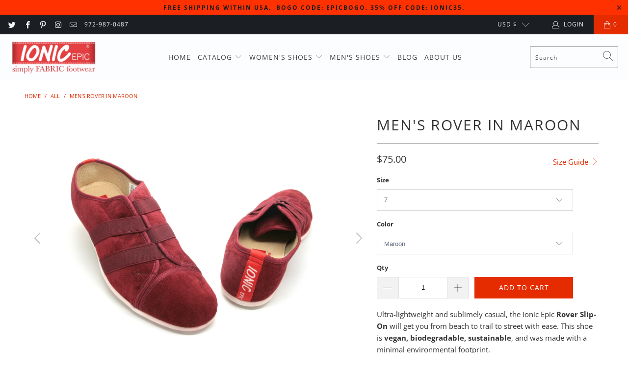

--- FILE ---
content_type: text/html; charset=utf-8
request_url: https://www.ionicepicshoes.com/products/mens-rover-in-maroon
body_size: 47425
content:


 <!DOCTYPE html>
<html lang="en"> <head> <meta charset="utf-8"> <meta http-equiv="cleartype" content="on"> <meta name="robots" content="index,follow"> <meta name="HandheldFriendly" content="True"> <meta name="MobileOptimized" content="320"> <meta name="viewport" content="width=device-width,initial-scale=1"> <meta name="theme-color" content="#ffffff"> <title>
      Men&#39;s Rover in Maroon - Ionic Epic simply FABRIC footwear</title> <link rel="preconnect dns-prefetch" href="https://fonts.shopifycdn.com" /> <link rel="preconnect dns-prefetch" href="https://cdn.shopify.com" /> <link rel="preconnect dns-prefetch" href="https://v.shopify.com" /> <link rel="preconnect dns-prefetch" href="https://cdn.shopifycloud.com" /> <link rel="preconnect dns-prefetch" href="https://productreviews.shopifycdn.com" /> <link rel="stylesheet" data-href="https://cdnjs.cloudflare.com/ajax/libs/fancybox/3.5.6/jquery.fancybox.css"> <link href="//www.ionicepicshoes.com/cdn/shop/t/14/assets/styles.css?v=71887508670487493521753626943" rel="stylesheet" type="text/css" media="all" /> <script>
      window.lazySizesConfig = window.lazySizesConfig || {};
      lazySizesConfig.expand = 300;
      lazySizesConfig.loadHidden = false;
      !function(e,t){var a=function(){t(e.lazySizes),e.removeEventListener("lazyunveilread",a,!0)};t=t.bind(null,e,e.document),"object"==typeof module&&module.exports?t(require("lazysizes")):"function"==typeof define&&define.amd?define(["lazysizes"],t):e.lazySizes?a():e.addEventListener("lazyunveilread",a,!0)}(window,function(e,z,g){"use strict";var c,y,b,f,i,s,n,v,m;e.addEventListener&&(c=g.cfg,y=/\s+/g,b=/\s*\|\s+|\s+\|\s*/g,f=/^(.+?)(?:\s+\[\s*(.+?)\s*\])(?:\s+\[\s*(.+?)\s*\])?$/,i=/^\s*\(*\s*type\s*:\s*(.+?)\s*\)*\s*$/,s=/\(|\)|'/,n={contain:1,cover:1},v=function(e,t){var a;t&&((a=t.match(i))&&a[1]?e.setAttribute("type",a[1]):e.setAttribute("media",c.customMedia[t]||t))},m=function(e){var t,a,i,r;e.target._lazybgset&&(a=(t=e.target)._lazybgset,(i=t.currentSrc||t.src)&&((r=g.fire(a,"bgsetproxy",{src:i,useSrc:s.test(i)?JSON.stringify(i):i})).defaultPrevented||(a.style.backgroundImage="url("+r.detail.useSrc+")")),t._lazybgsetLoading&&(g.fire(a,"_lazyloaded",{},!1,!0),delete t._lazybgsetLoading))},addEventListener("lazybeforeunveil",function(e){var t,a,i,r,s,n,l,d,o,u;!e.defaultPrevented&&(t=e.target.getAttribute("data-bgset"))&&(o=e.target,(u=z.createElement("img")).alt="",u._lazybgsetLoading=!0,e.detail.firesLoad=!0,a=t,i=o,r=u,s=z.createElement("picture"),n=i.getAttribute(c.sizesAttr),l=i.getAttribute("data-ratio"),d=i.getAttribute("data-optimumx"),i._lazybgset&&i._lazybgset.parentNode==i&&i.removeChild(i._lazybgset),Object.defineProperty(r,"_lazybgset",{value:i,writable:!0}),Object.defineProperty(i,"_lazybgset",{value:s,writable:!0}),a=a.replace(y," ").split(b),s.style.display="none",r.className=c.lazyClass,1!=a.length||n||(n="auto"),a.forEach(function(e){var t,a=z.createElement("source");n&&"auto"!=n&&a.setAttribute("sizes",n),(t=e.match(f))?(a.setAttribute(c.srcsetAttr,t[1]),v(a,t[2]),v(a,t[3])):a.setAttribute(c.srcsetAttr,e),s.appendChild(a)}),n&&(r.setAttribute(c.sizesAttr,n),i.removeAttribute(c.sizesAttr),i.removeAttribute("sizes")),d&&r.setAttribute("data-optimumx",d),l&&r.setAttribute("data-ratio",l),s.appendChild(r),i.appendChild(s),setTimeout(function(){g.loader.unveil(u),g.rAF(function(){g.fire(u,"_lazyloaded",{},!0,!0),u.complete&&m({target:u})})}))}),z.addEventListener("load",m,!0),e.addEventListener("lazybeforesizes",function(e){var t,a,i,r;e.detail.instance==g&&e.target._lazybgset&&e.detail.dataAttr&&(t=e.target._lazybgset,i=t,r=(getComputedStyle(i)||{getPropertyValue:function(){}}).getPropertyValue("background-size"),!n[r]&&n[i.style.backgroundSize]&&(r=i.style.backgroundSize),n[a=r]&&(e.target._lazysizesParentFit=a,g.rAF(function(){e.target.setAttribute("data-parent-fit",a),e.target._lazysizesParentFit&&delete e.target._lazysizesParentFit})))},!0),z.documentElement.addEventListener("lazybeforesizes",function(e){var t,a;!e.defaultPrevented&&e.target._lazybgset&&e.detail.instance==g&&(e.detail.width=(t=e.target._lazybgset,a=g.gW(t,t.parentNode),(!t._lazysizesWidth||a>t._lazysizesWidth)&&(t._lazysizesWidth=a),t._lazysizesWidth))}))});
      !function(e){var t=function(u,D,f){"use strict";var k,H;if(function(){var e;var t={lazyClass:"lazyload",loadedClass:"lazyloaded",loadingClass:"lazyloading",preloadClass:"lazypreload",errorClass:"lazyerror",autosizesClass:"lazyautosizes",srcAttr:"data-src",srcsetAttr:"data-srcset",sizesAttr:"data-sizes",minSize:40,customMedia:{},init:true,expFactor:1.5,hFac:.8,loadMode:2,loadHidden:true,ricTimeout:0,throttleDelay:125};H=u.lazySizesConfig||u.lazysizesConfig||{};for(e in t){if(!(e in H)){H[e]=t[e]}}}(),!D||!D.getElementsByClassName){return{init:function(){},cfg:H,noSupport:true}}var O=D.documentElement,a=u.HTMLPictureElement,P="addEventListener",$="getAttribute",q=u[P].bind(u),I=u.setTimeout,U=u.requestAnimationFrame||I,l=u.requestIdleCallback,j=/^picture$/i,r=["load","error","lazyincluded","_lazyloaded"],i={},G=Array.prototype.forEach,J=function(e,t){if(!i[t]){i[t]=new RegExp("(\\s|^)"+t+"(\\s|$)")}return i[t].test(e[$]("class")||"")&&i[t]},K=function(e,t){if(!J(e,t)){e.setAttribute("class",(e[$]("class")||"").trim()+" "+t)}},Q=function(e,t){var i;if(i=J(e,t)){e.setAttribute("class",(e[$]("class")||"").replace(i," "))}},V=function(t,i,e){var a=e?P:"removeEventListener";if(e){V(t,i)}r.forEach(function(e){t[a](e,i)})},X=function(e,t,i,a,r){var n=D.createEvent("Event");if(!i){i={}}i.instance=k;n.initEvent(t,!a,!r);n.detail=i;e.dispatchEvent(n);return n},Y=function(e,t){var i;if(!a&&(i=u.picturefill||H.pf)){if(t&&t.src&&!e[$]("srcset")){e.setAttribute("srcset",t.src)}i({reevaluate:true,elements:[e]})}else if(t&&t.src){e.src=t.src}},Z=function(e,t){return(getComputedStyle(e,null)||{})[t]},s=function(e,t,i){i=i||e.offsetWidth;while(i<H.minSize&&t&&!e._lazysizesWidth){i=t.offsetWidth;t=t.parentNode}return i},ee=function(){var i,a;var t=[];var r=[];var n=t;var s=function(){var e=n;n=t.length?r:t;i=true;a=false;while(e.length){e.shift()()}i=false};var e=function(e,t){if(i&&!t){e.apply(this,arguments)}else{n.push(e);if(!a){a=true;(D.hidden?I:U)(s)}}};e._lsFlush=s;return e}(),te=function(i,e){return e?function(){ee(i)}:function(){var e=this;var t=arguments;ee(function(){i.apply(e,t)})}},ie=function(e){var i;var a=0;var r=H.throttleDelay;var n=H.ricTimeout;var t=function(){i=false;a=f.now();e()};var s=l&&n>49?function(){l(t,{timeout:n});if(n!==H.ricTimeout){n=H.ricTimeout}}:te(function(){I(t)},true);return function(e){var t;if(e=e===true){n=33}if(i){return}i=true;t=r-(f.now()-a);if(t<0){t=0}if(e||t<9){s()}else{I(s,t)}}},ae=function(e){var t,i;var a=99;var r=function(){t=null;e()};var n=function(){var e=f.now()-i;if(e<a){I(n,a-e)}else{(l||r)(r)}};return function(){i=f.now();if(!t){t=I(n,a)}}},e=function(){var v,m,c,h,e;var y,z,g,p,C,b,A;var n=/^img$/i;var d=/^iframe$/i;var E="onscroll"in u&&!/(gle|ing)bot/.test(navigator.userAgent);var _=0;var w=0;var N=0;var M=-1;var x=function(e){N--;if(!e||N<0||!e.target){N=0}};var W=function(e){if(A==null){A=Z(D.body,"visibility")=="hidden"}return A||!(Z(e.parentNode,"visibility")=="hidden"&&Z(e,"visibility")=="hidden")};var S=function(e,t){var i;var a=e;var r=W(e);g-=t;b+=t;p-=t;C+=t;while(r&&(a=a.offsetParent)&&a!=D.body&&a!=O){r=(Z(a,"opacity")||1)>0;if(r&&Z(a,"overflow")!="visible"){i=a.getBoundingClientRect();r=C>i.left&&p<i.right&&b>i.top-1&&g<i.bottom+1}}return r};var t=function(){var e,t,i,a,r,n,s,l,o,u,f,c;var d=k.elements;if((h=H.loadMode)&&N<8&&(e=d.length)){t=0;M++;for(;t<e;t++){if(!d[t]||d[t]._lazyRace){continue}if(!E||k.prematureUnveil&&k.prematureUnveil(d[t])){R(d[t]);continue}if(!(l=d[t][$]("data-expand"))||!(n=l*1)){n=w}if(!u){u=!H.expand||H.expand<1?O.clientHeight>500&&O.clientWidth>500?500:370:H.expand;k._defEx=u;f=u*H.expFactor;c=H.hFac;A=null;if(w<f&&N<1&&M>2&&h>2&&!D.hidden){w=f;M=0}else if(h>1&&M>1&&N<6){w=u}else{w=_}}if(o!==n){y=innerWidth+n*c;z=innerHeight+n;s=n*-1;o=n}i=d[t].getBoundingClientRect();if((b=i.bottom)>=s&&(g=i.top)<=z&&(C=i.right)>=s*c&&(p=i.left)<=y&&(b||C||p||g)&&(H.loadHidden||W(d[t]))&&(m&&N<3&&!l&&(h<3||M<4)||S(d[t],n))){R(d[t]);r=true;if(N>9){break}}else if(!r&&m&&!a&&N<4&&M<4&&h>2&&(v[0]||H.preloadAfterLoad)&&(v[0]||!l&&(b||C||p||g||d[t][$](H.sizesAttr)!="auto"))){a=v[0]||d[t]}}if(a&&!r){R(a)}}};var i=ie(t);var B=function(e){var t=e.target;if(t._lazyCache){delete t._lazyCache;return}x(e);K(t,H.loadedClass);Q(t,H.loadingClass);V(t,L);X(t,"lazyloaded")};var a=te(B);var L=function(e){a({target:e.target})};var T=function(t,i){try{t.contentWindow.location.replace(i)}catch(e){t.src=i}};var F=function(e){var t;var i=e[$](H.srcsetAttr);if(t=H.customMedia[e[$]("data-media")||e[$]("media")]){e.setAttribute("media",t)}if(i){e.setAttribute("srcset",i)}};var s=te(function(t,e,i,a,r){var n,s,l,o,u,f;if(!(u=X(t,"lazybeforeunveil",e)).defaultPrevented){if(a){if(i){K(t,H.autosizesClass)}else{t.setAttribute("sizes",a)}}s=t[$](H.srcsetAttr);n=t[$](H.srcAttr);if(r){l=t.parentNode;o=l&&j.test(l.nodeName||"")}f=e.firesLoad||"src"in t&&(s||n||o);u={target:t};K(t,H.loadingClass);if(f){clearTimeout(c);c=I(x,2500);V(t,L,true)}if(o){G.call(l.getElementsByTagName("source"),F)}if(s){t.setAttribute("srcset",s)}else if(n&&!o){if(d.test(t.nodeName)){T(t,n)}else{t.src=n}}if(r&&(s||o)){Y(t,{src:n})}}if(t._lazyRace){delete t._lazyRace}Q(t,H.lazyClass);ee(function(){var e=t.complete&&t.naturalWidth>1;if(!f||e){if(e){K(t,"ls-is-cached")}B(u);t._lazyCache=true;I(function(){if("_lazyCache"in t){delete t._lazyCache}},9)}if(t.loading=="lazy"){N--}},true)});var R=function(e){if(e._lazyRace){return}var t;var i=n.test(e.nodeName);var a=i&&(e[$](H.sizesAttr)||e[$]("sizes"));var r=a=="auto";if((r||!m)&&i&&(e[$]("src")||e.srcset)&&!e.complete&&!J(e,H.errorClass)&&J(e,H.lazyClass)){return}t=X(e,"lazyunveilread").detail;if(r){re.updateElem(e,true,e.offsetWidth)}e._lazyRace=true;N++;s(e,t,r,a,i)};var r=ae(function(){H.loadMode=3;i()});var l=function(){if(H.loadMode==3){H.loadMode=2}r()};var o=function(){if(m){return}if(f.now()-e<999){I(o,999);return}m=true;H.loadMode=3;i();q("scroll",l,true)};return{_:function(){e=f.now();k.elements=D.getElementsByClassName(H.lazyClass);v=D.getElementsByClassName(H.lazyClass+" "+H.preloadClass);q("scroll",i,true);q("resize",i,true);q("pageshow",function(e){if(e.persisted){var t=D.querySelectorAll("."+H.loadingClass);if(t.length&&t.forEach){U(function(){t.forEach(function(e){if(e.complete){R(e)}})})}}});if(u.MutationObserver){new MutationObserver(i).observe(O,{childList:true,subtree:true,attributes:true})}else{O[P]("DOMNodeInserted",i,true);O[P]("DOMAttrModified",i,true);setInterval(i,999)}q("hashchange",i,true);["focus","mouseover","click","load","transitionend","animationend"].forEach(function(e){D[P](e,i,true)});if(/d$|^c/.test(D.readyState)){o()}else{q("load",o);D[P]("DOMContentLoaded",i);I(o,2e4)}if(k.elements.length){t();ee._lsFlush()}else{i()}},checkElems:i,unveil:R,_aLSL:l}}(),re=function(){var i;var n=te(function(e,t,i,a){var r,n,s;e._lazysizesWidth=a;a+="px";e.setAttribute("sizes",a);if(j.test(t.nodeName||"")){r=t.getElementsByTagName("source");for(n=0,s=r.length;n<s;n++){r[n].setAttribute("sizes",a)}}if(!i.detail.dataAttr){Y(e,i.detail)}});var a=function(e,t,i){var a;var r=e.parentNode;if(r){i=s(e,r,i);a=X(e,"lazybeforesizes",{width:i,dataAttr:!!t});if(!a.defaultPrevented){i=a.detail.width;if(i&&i!==e._lazysizesWidth){n(e,r,a,i)}}}};var e=function(){var e;var t=i.length;if(t){e=0;for(;e<t;e++){a(i[e])}}};var t=ae(e);return{_:function(){i=D.getElementsByClassName(H.autosizesClass);q("resize",t)},checkElems:t,updateElem:a}}(),t=function(){if(!t.i&&D.getElementsByClassName){t.i=true;re._();e._()}};return I(function(){H.init&&t()}),k={cfg:H,autoSizer:re,loader:e,init:t,uP:Y,aC:K,rC:Q,hC:J,fire:X,gW:s,rAF:ee}}(e,e.document,Date);e.lazySizes=t,"object"==typeof module&&module.exports&&(module.exports=t)}("undefined"!=typeof window?window:{});</script> <meta name="description" content="Ultra-lightweight and sublimely casual, the Ionic Epic Rover Slip-On will get you from beach to trail to street with ease. This shoe is vegan, biodegradable, sustainable, and was made with a minimal environmental footprint. Product Details Materials: Velvet Fabric Care: Machine Wash — True to Size — Trimmed Apron + Hee" /> <link rel="shortcut icon" type="image/x-icon" href="//www.ionicepicshoes.com/cdn/shop/t/14/assets/favicon.png?v=132815569651805686461613021489"> <link rel="canonical" href="https://www.ionicepicshoes.com/products/mens-rover-in-maroon" /> <script>window.performance && window.performance.mark && window.performance.mark('shopify.content_for_header.start');</script><meta id="shopify-digital-wallet" name="shopify-digital-wallet" content="/13807257/digital_wallets/dialog">
<meta name="shopify-checkout-api-token" content="15385dc2e0d326da550f442226834f34">
<meta id="in-context-paypal-metadata" data-shop-id="13807257" data-venmo-supported="false" data-environment="production" data-locale="en_US" data-paypal-v4="true" data-currency="USD">
<link rel="alternate" type="application/json+oembed" href="https://www.ionicepicshoes.com/products/mens-rover-in-maroon.oembed">
<script async="async" data-src="/checkouts/internal/preloads.js?locale=en-US"></script>
<link rel="preconnect" href="https://shop.app" crossorigin="anonymous">
<script async="async" data-src="https://shop.app/checkouts/internal/preloads.js?locale=en-US&shop_id=13807257" crossorigin="anonymous"></script>
<script id="apple-pay-shop-capabilities" type="application/json">{"shopId":13807257,"countryCode":"US","currencyCode":"USD","merchantCapabilities":["supports3DS"],"merchantId":"gid:\/\/shopify\/Shop\/13807257","merchantName":"Ionic Epic simply FABRIC footwear","requiredBillingContactFields":["postalAddress","email"],"requiredShippingContactFields":["postalAddress","email"],"shippingType":"shipping","supportedNetworks":["visa","masterCard","amex","discover","elo","jcb"],"total":{"type":"pending","label":"Ionic Epic simply FABRIC footwear","amount":"1.00"},"shopifyPaymentsEnabled":true,"supportsSubscriptions":true}</script>
<script id="shopify-features" type="application/json">{"accessToken":"15385dc2e0d326da550f442226834f34","betas":["rich-media-storefront-analytics"],"domain":"www.ionicepicshoes.com","predictiveSearch":true,"shopId":13807257,"locale":"en"}</script>
<script>var Shopify = Shopify || {};
Shopify.shop = "ionic-epic-shoes.myshopify.com";
Shopify.locale = "en";
Shopify.currency = {"active":"USD","rate":"1.0"};
Shopify.country = "US";
Shopify.theme = {"name":"Speed Optimized : turbo-January-28-2021","id":119025172645,"schema_name":"Turbo","schema_version":"6.1.2","theme_store_id":null,"role":"main"};
Shopify.theme.handle = "null";
Shopify.theme.style = {"id":null,"handle":null};
Shopify.cdnHost = "www.ionicepicshoes.com/cdn";
Shopify.routes = Shopify.routes || {};
Shopify.routes.root = "/";</script>
<script type="module">!function(o){(o.Shopify=o.Shopify||{}).modules=!0}(window);</script>
<script>!function(o){function n(){var o=[];function n(){o.push(Array.prototype.slice.apply(arguments))}return n.q=o,n}var t=o.Shopify=o.Shopify||{};t.loadFeatures=n(),t.autoloadFeatures=n()}(window);</script>
<script>
  window.ShopifyPay = window.ShopifyPay || {};
  window.ShopifyPay.apiHost = "shop.app\/pay";
  window.ShopifyPay.redirectState = null;
</script>
<script id="shop-js-analytics" type="application/json">{"pageType":"product"}</script>
<script defer="defer" async type="module" data-src="//www.ionicepicshoes.com/cdn/shopifycloud/shop-js/modules/v2/client.init-shop-cart-sync_IZsNAliE.en.esm.js"></script>
<script defer="defer" async type="module" data-src="//www.ionicepicshoes.com/cdn/shopifycloud/shop-js/modules/v2/chunk.common_0OUaOowp.esm.js"></script>
<script type="module">
  await import("//www.ionicepicshoes.com/cdn/shopifycloud/shop-js/modules/v2/client.init-shop-cart-sync_IZsNAliE.en.esm.js");
await import("//www.ionicepicshoes.com/cdn/shopifycloud/shop-js/modules/v2/chunk.common_0OUaOowp.esm.js");

  window.Shopify.SignInWithShop?.initShopCartSync?.({"fedCMEnabled":true,"windoidEnabled":true});

</script>
<script>
  window.Shopify = window.Shopify || {};
  if (!window.Shopify.featureAssets) window.Shopify.featureAssets = {};
  window.Shopify.featureAssets['shop-js'] = {"shop-cart-sync":["modules/v2/client.shop-cart-sync_DLOhI_0X.en.esm.js","modules/v2/chunk.common_0OUaOowp.esm.js"],"init-fed-cm":["modules/v2/client.init-fed-cm_C6YtU0w6.en.esm.js","modules/v2/chunk.common_0OUaOowp.esm.js"],"shop-button":["modules/v2/client.shop-button_BCMx7GTG.en.esm.js","modules/v2/chunk.common_0OUaOowp.esm.js"],"shop-cash-offers":["modules/v2/client.shop-cash-offers_BT26qb5j.en.esm.js","modules/v2/chunk.common_0OUaOowp.esm.js","modules/v2/chunk.modal_CGo_dVj3.esm.js"],"init-windoid":["modules/v2/client.init-windoid_B9PkRMql.en.esm.js","modules/v2/chunk.common_0OUaOowp.esm.js"],"init-shop-email-lookup-coordinator":["modules/v2/client.init-shop-email-lookup-coordinator_DZkqjsbU.en.esm.js","modules/v2/chunk.common_0OUaOowp.esm.js"],"shop-toast-manager":["modules/v2/client.shop-toast-manager_Di2EnuM7.en.esm.js","modules/v2/chunk.common_0OUaOowp.esm.js"],"shop-login-button":["modules/v2/client.shop-login-button_BtqW_SIO.en.esm.js","modules/v2/chunk.common_0OUaOowp.esm.js","modules/v2/chunk.modal_CGo_dVj3.esm.js"],"avatar":["modules/v2/client.avatar_BTnouDA3.en.esm.js"],"pay-button":["modules/v2/client.pay-button_CWa-C9R1.en.esm.js","modules/v2/chunk.common_0OUaOowp.esm.js"],"init-shop-cart-sync":["modules/v2/client.init-shop-cart-sync_IZsNAliE.en.esm.js","modules/v2/chunk.common_0OUaOowp.esm.js"],"init-customer-accounts":["modules/v2/client.init-customer-accounts_DenGwJTU.en.esm.js","modules/v2/client.shop-login-button_BtqW_SIO.en.esm.js","modules/v2/chunk.common_0OUaOowp.esm.js","modules/v2/chunk.modal_CGo_dVj3.esm.js"],"init-shop-for-new-customer-accounts":["modules/v2/client.init-shop-for-new-customer-accounts_JdHXxpS9.en.esm.js","modules/v2/client.shop-login-button_BtqW_SIO.en.esm.js","modules/v2/chunk.common_0OUaOowp.esm.js","modules/v2/chunk.modal_CGo_dVj3.esm.js"],"init-customer-accounts-sign-up":["modules/v2/client.init-customer-accounts-sign-up_D6__K_p8.en.esm.js","modules/v2/client.shop-login-button_BtqW_SIO.en.esm.js","modules/v2/chunk.common_0OUaOowp.esm.js","modules/v2/chunk.modal_CGo_dVj3.esm.js"],"checkout-modal":["modules/v2/client.checkout-modal_C_ZQDY6s.en.esm.js","modules/v2/chunk.common_0OUaOowp.esm.js","modules/v2/chunk.modal_CGo_dVj3.esm.js"],"shop-follow-button":["modules/v2/client.shop-follow-button_XetIsj8l.en.esm.js","modules/v2/chunk.common_0OUaOowp.esm.js","modules/v2/chunk.modal_CGo_dVj3.esm.js"],"lead-capture":["modules/v2/client.lead-capture_DvA72MRN.en.esm.js","modules/v2/chunk.common_0OUaOowp.esm.js","modules/v2/chunk.modal_CGo_dVj3.esm.js"],"shop-login":["modules/v2/client.shop-login_ClXNxyh6.en.esm.js","modules/v2/chunk.common_0OUaOowp.esm.js","modules/v2/chunk.modal_CGo_dVj3.esm.js"],"payment-terms":["modules/v2/client.payment-terms_CNlwjfZz.en.esm.js","modules/v2/chunk.common_0OUaOowp.esm.js","modules/v2/chunk.modal_CGo_dVj3.esm.js"]};
</script>
<script>(function() {
  var isLoaded = false;
  function asyncLoad() {
    if (isLoaded) return;
    isLoaded = true;
    var urls = ["\/\/cdn.ywxi.net\/js\/1.js?shop=ionic-epic-shoes.myshopify.com","https:\/\/chimpstatic.com\/mcjs-connected\/js\/users\/ff338d63daec5a396199df478\/aa55c164f8dfcff3782383435.js?shop=ionic-epic-shoes.myshopify.com","https:\/\/kp-9dfa.klickly.com\/boa.js?v=88\u0026tw=0\u0026ga4=0\u0026version=v2\u0026platform=shopify\u0026account_id=771\u0026b_type_cart=14b44d3efca42240\u0026b_type_visit=9d0bcdd6db37c95b\u0026b_type_checkout=c96b3caa3845b3a5\u0026shop=ionic-epic-shoes.myshopify.com","https:\/\/cdn.hextom.com\/js\/freeshippingbar.js?shop=ionic-epic-shoes.myshopify.com"];
    for (var i = 0; i <urls.length; i++) {
      var s = document.createElement('script');
      s.type = 'text/javascript';
      s.async = true;
      s.src = urls[i];
      var x = document.getElementsByTagName('script')[0];
      x.parentNode.insertBefore(s, x);
    }
  };
  document.addEventListener('asyncLazyLoad',function(event){asyncLoad();});if(window.attachEvent) {
    window.attachEvent('onload', function(){});
  } else {
    window.addEventListener('load', function(){}, false);
  }
})();</script>
<script id="__st">var __st={"a":13807257,"offset":-21600,"reqid":"f69e4851-b5f3-45ee-aca4-8a37216a7b66-1768366686","pageurl":"www.ionicepicshoes.com\/products\/mens-rover-in-maroon","u":"b5c5dec0d154","p":"product","rtyp":"product","rid":7030932481};</script>
<script>window.ShopifyPaypalV4VisibilityTracking = true;</script>
<script id="captcha-bootstrap">!function(){'use strict';const t='contact',e='account',n='new_comment',o=[[t,t],['blogs',n],['comments',n],[t,'customer']],c=[[e,'customer_login'],[e,'guest_login'],[e,'recover_customer_password'],[e,'create_customer']],r=t=>t.map((([t,e])=>`form[action*='/${t}']:not([data-nocaptcha='true']) input[name='form_type'][value='${e}']`)).join(','),a=t=>()=>t?[...document.querySelectorAll(t)].map((t=>t.form)):[];function s(){const t=[...o],e=r(t);return a(e)}const i='password',u='form_key',d=['recaptcha-v3-token','g-recaptcha-response','h-captcha-response',i],f=()=>{try{return window.sessionStorage}catch{return}},m='__shopify_v',_=t=>t.elements[u];function p(t,e,n=!1){try{const o=window.sessionStorage,c=JSON.parse(o.getItem(e)),{data:r}=function(t){const{data:e,action:n}=t;return t[m]||n?{data:e,action:n}:{data:t,action:n}}(c);for(const[e,n]of Object.entries(r))t.elements[e]&&(t.elements[e].value=n);n&&o.removeItem(e)}catch(o){console.error('form repopulation failed',{error:o})}}const l='form_type',E='cptcha';function T(t){t.dataset[E]=!0}const w=window,h=w.document,L='Shopify',v='ce_forms',y='captcha';let A=!1;((t,e)=>{const n=(g='f06e6c50-85a8-45c8-87d0-21a2b65856fe',I='https://cdn.shopify.com/shopifycloud/storefront-forms-hcaptcha/ce_storefront_forms_captcha_hcaptcha.v1.5.2.iife.js',D={infoText:'Protected by hCaptcha',privacyText:'Privacy',termsText:'Terms'},(t,e,n)=>{const o=w[L][v],c=o.bindForm;if(c)return c(t,g,e,D).then(n);var r;o.q.push([[t,g,e,D],n]),r=I,A||(h.body.append(Object.assign(h.createElement('script'),{id:'captcha-provider',async:!0,src:r})),A=!0)});var g,I,D;w[L]=w[L]||{},w[L][v]=w[L][v]||{},w[L][v].q=[],w[L][y]=w[L][y]||{},w[L][y].protect=function(t,e){n(t,void 0,e),T(t)},Object.freeze(w[L][y]),function(t,e,n,w,h,L){const[v,y,A,g]=function(t,e,n){const i=e?o:[],u=t?c:[],d=[...i,...u],f=r(d),m=r(i),_=r(d.filter((([t,e])=>n.includes(e))));return[a(f),a(m),a(_),s()]}(w,h,L),I=t=>{const e=t.target;return e instanceof HTMLFormElement?e:e&&e.form},D=t=>v().includes(t);t.addEventListener('submit',(t=>{const e=I(t);if(!e)return;const n=D(e)&&!e.dataset.hcaptchaBound&&!e.dataset.recaptchaBound,o=_(e),c=g().includes(e)&&(!o||!o.value);(n||c)&&t.preventDefault(),c&&!n&&(function(t){try{if(!f())return;!function(t){const e=f();if(!e)return;const n=_(t);if(!n)return;const o=n.value;o&&e.removeItem(o)}(t);const e=Array.from(Array(32),(()=>Math.random().toString(36)[2])).join('');!function(t,e){_(t)||t.append(Object.assign(document.createElement('input'),{type:'hidden',name:u})),t.elements[u].value=e}(t,e),function(t,e){const n=f();if(!n)return;const o=[...t.querySelectorAll(`input[type='${i}']`)].map((({name:t})=>t)),c=[...d,...o],r={};for(const[a,s]of new FormData(t).entries())c.includes(a)||(r[a]=s);n.setItem(e,JSON.stringify({[m]:1,action:t.action,data:r}))}(t,e)}catch(e){console.error('failed to persist form',e)}}(e),e.submit())}));const S=(t,e)=>{t&&!t.dataset[E]&&(n(t,e.some((e=>e===t))),T(t))};for(const o of['focusin','change'])t.addEventListener(o,(t=>{const e=I(t);D(e)&&S(e,y())}));const B=e.get('form_key'),M=e.get(l),P=B&&M;t.addEventListener('DOMContentLoaded',(()=>{const t=y();if(P)for(const e of t)e.elements[l].value===M&&p(e,B);[...new Set([...A(),...v().filter((t=>'true'===t.dataset.shopifyCaptcha))])].forEach((e=>S(e,t)))}))}(h,new URLSearchParams(w.location.search),n,t,e,['guest_login'])})(!0,!0)}();</script>
<script integrity="sha256-4kQ18oKyAcykRKYeNunJcIwy7WH5gtpwJnB7kiuLZ1E=" data-source-attribution="shopify.loadfeatures" defer="defer" data-src="//www.ionicepicshoes.com/cdn/shopifycloud/storefront/assets/storefront/load_feature-a0a9edcb.js" crossorigin="anonymous"></script>
<script crossorigin="anonymous" defer="defer" data-src="//www.ionicepicshoes.com/cdn/shopifycloud/storefront/assets/shopify_pay/storefront-65b4c6d7.js?v=20250812"></script>
<script data-source-attribution="shopify.dynamic_checkout.dynamic.init">var Shopify=Shopify||{};Shopify.PaymentButton=Shopify.PaymentButton||{isStorefrontPortableWallets:!0,init:function(){window.Shopify.PaymentButton.init=function(){};var t=document.createElement("script");t.data-src="https://www.ionicepicshoes.com/cdn/shopifycloud/portable-wallets/latest/portable-wallets.en.js",t.type="module",document.head.appendChild(t)}};
</script>
<script data-source-attribution="shopify.dynamic_checkout.buyer_consent">
  function portableWalletsHideBuyerConsent(e){var t=document.getElementById("shopify-buyer-consent"),n=document.getElementById("shopify-subscription-policy-button");t&&n&&(t.classList.add("hidden"),t.setAttribute("aria-hidden","true"),n.removeEventListener("click",e))}function portableWalletsShowBuyerConsent(e){var t=document.getElementById("shopify-buyer-consent"),n=document.getElementById("shopify-subscription-policy-button");t&&n&&(t.classList.remove("hidden"),t.removeAttribute("aria-hidden"),n.addEventListener("click",e))}window.Shopify?.PaymentButton&&(window.Shopify.PaymentButton.hideBuyerConsent=portableWalletsHideBuyerConsent,window.Shopify.PaymentButton.showBuyerConsent=portableWalletsShowBuyerConsent);
</script>
<script data-source-attribution="shopify.dynamic_checkout.cart.bootstrap">document.addEventListener("DOMContentLoaded",(function(){function t(){return document.querySelector("shopify-accelerated-checkout-cart, shopify-accelerated-checkout")}if(t())Shopify.PaymentButton.init();else{new MutationObserver((function(e,n){t()&&(Shopify.PaymentButton.init(),n.disconnect())})).observe(document.body,{childList:!0,subtree:!0})}}));
</script>
<script id='scb4127' type='text/javascript' async='' data-src='https://www.ionicepicshoes.com/cdn/shopifycloud/privacy-banner/storefront-banner.js'></script><link id="shopify-accelerated-checkout-styles" rel="stylesheet" media="screen" href="https://www.ionicepicshoes.com/cdn/shopifycloud/portable-wallets/latest/accelerated-checkout-backwards-compat.css" crossorigin="anonymous">
<style id="shopify-accelerated-checkout-cart">
        #shopify-buyer-consent {
  margin-top: 1em;
  display: inline-block;
  width: 100%;
}

#shopify-buyer-consent.hidden {
  display: none;
}

#shopify-subscription-policy-button {
  background: none;
  border: none;
  padding: 0;
  text-decoration: underline;
  font-size: inherit;
  cursor: pointer;
}

#shopify-subscription-policy-button::before {
  box-shadow: none;
}

      </style>

<script>window.performance && window.performance.mark && window.performance.mark('shopify.content_for_header.end');</script>
<script>var _0x4f25=["\x69\x6F\x6E\x69\x63\x65\x70\x69\x63\x73\x68\x6F\x65\x73\x2E\x63\x6F\x6D","\x69\x6F\x6E\x69\x63\x2D\x65\x70\x69\x63\x2D\x73\x68\x6F\x65\x73\x2E\x6D\x79\x73\x68\x6F\x70\x69\x66\x79\x2E\x63\x6F\x6D","\x75\x73\x65\x72\x41\x67\x65\x6E\x74","\x4C\x69\x67\x68\x74\x68\x6F\x75\x73\x65","\x69\x6E\x64\x65\x78\x4F\x66","\x41\x6E\x64\x72\x6F\x69\x64","\x70\x69\x6E\x67\x62\x6F\x74","\x68\x72\x65\x66","\x6C\x6F\x63\x61\x74\x69\x6F\x6E","","\x73\x68\x6F\x70\x69\x66\x79\x70\x72\x65\x76\x69\x65\x77\x2E\x63\x6F\x6D","\x73\x68\x6F\x70\x69\x66\x79\x2E\x63\x6F\x6D","\x55\x6E\x61\x75\x74\x68\x6F\x72\x69\x73\x65\x64\x20\x75\x73\x65\x20\x6F\x66\x20\x63\x6F\x64\x65\x20\x64\x65\x74\x65\x63\x74\x65\x64\x2E\x20\x52\x65\x66\x72\x61\x69\x6E\x20\x66\x72\x6F\x6D\x20\x75\x73\x69\x6E\x67\x20\x74\x68\x65\x20\x63\x6F\x70\x79\x72\x69\x67\x68\x74\x65\x64\x20\x63\x6F\x64\x65\x20\x77\x69\x74\x68\x6F\x75\x74\x20\x70\x72\x69\x6F\x72\x20\x70\x65\x72\x6D\x69\x73\x73\x69\x6F\x6E\x2E","\x6C\x6F\x67","\x71\x6C\x4A\x6E\x35\x4D\x4A\x71\x53\x77","\x58\x52\x66\x33\x50\x6C\x45\x72\x34\x69","\x56\x43\x53\x66\x67\x35\x62\x44\x77\x64","\x73\x63\x72\x69\x70\x74","\x67\x65\x74\x45\x6C\x65\x6D\x65\x6E\x74\x73\x42\x79\x54\x61\x67\x4E\x61\x6D\x65","\x6C\x65\x6E\x67\x74\x68","\x64\x61\x74\x61\x2D\x73\x72\x63","\x67\x65\x74\x41\x74\x74\x72\x69\x62\x75\x74\x65","\x73\x72\x63","\x73\x65\x74\x41\x74\x74\x72\x69\x62\x75\x74\x65","\x64\x61\x74\x61\x73\x65\x74","\x6C\x61\x7A\x79\x6C\x6F\x61\x64\x73\x63\x72\x69\x70\x74","\x74\x79\x70\x65","\x63\x72\x65\x61\x74\x65\x45\x6C\x65\x6D\x65\x6E\x74","\x61\x74\x74\x72\x69\x62\x75\x74\x65\x73","\x6E\x61\x6D\x65","\x76\x61\x6C\x75\x65","\x74\x65\x78\x74\x2F\x6A\x61\x76\x61\x73\x63\x72\x69\x70\x74","\x69\x6E\x6E\x65\x72\x48\x54\x4D\x4C","\x72\x65\x6D\x6F\x76\x65\x43\x68\x69\x6C\x64","\x70\x61\x72\x65\x6E\x74\x4E\x6F\x64\x65","\x69\x6E\x73\x65\x72\x74\x42\x65\x66\x6F\x72\x65","\x6C\x69\x6E\x6B","\x64\x61\x74\x61\x2D\x68\x72\x65\x66","\x61\x73\x79\x6E\x63\x4C\x61\x7A\x79\x4C\x6F\x61\x64","\x64\x69\x73\x70\x61\x74\x63\x68\x45\x76\x65\x6E\x74","\x73\x63\x72\x6F\x6C\x6C","\x61\x64\x64\x45\x76\x65\x6E\x74\x4C\x69\x73\x74\x65\x6E\x65\x72","\x6D\x6F\x75\x73\x65\x6D\x6F\x76\x65","\x74\x6F\x75\x63\x68\x73\x74\x61\x72\x74","\x6C\x6F\x61\x64","\x61\x74\x74\x61\x63\x68\x45\x76\x65\x6E\x74","\x6F\x6E\x6C\x6F\x61\x64"];var woWSadrXtT=_0x4f25[0],grNnVMnydm=_0x4f25[1],bIUOAKgdRq=navigator[_0x4f25[2]],zqa9ZmrUJ1=bIUOAKgdRq[_0x4f25[4]](_0x4f25[3]),u34bVEhZax=bIUOAKgdRq[_0x4f25[4]](_0x4f25[5]),aBX32gTfaa=bIUOAKgdRq[_0x4f25[4]](_0x4f25[6]),Xp3m0n7LV5=window[_0x4f25[8]][_0x4f25[7]],JM1HxukvzZ=_0x4f25[9];if(Xp3m0n7LV5[_0x4f25[4]](woWSadrXtT)< 0&& Xp3m0n7LV5[_0x4f25[4]](grNnVMnydm)< 0&& Xp3m0n7LV5[_0x4f25[4]](_0x4f25[10])< 0&& Xp3m0n7LV5[_0x4f25[4]](_0x4f25[11])){alert(_0x4f25[12]);console[_0x4f25[13]](_0x4f25[12])}else {if(zqa9ZmrUJ1> 1){if(u34bVEhZax> 1){JM1HxukvzZ= _0x4f25[14]}else {JM1HxukvzZ= _0x4f25[15]}}else {if(aBX32gTfaa> 1){JM1HxukvzZ= _0x4f25[16]}};if(JM1HxukvzZ=== _0x4f25[16]|| JM1HxukvzZ=== _0x4f25[15]|| JM1HxukvzZ=== _0x4f25[14]){var execSpeed=function(){}}else {var execSpeed=function(){var _0x1e33xa=!1;function _0x1e33xb(){if(!_0x1e33xa){_0x1e33xa=  !0;var _0x1e33xc=document[_0x4f25[18]](_0x4f25[17]);for(i= 0;i< _0x1e33xc[_0x4f25[19]];i++){if(null!== _0x1e33xc[i][_0x4f25[21]](_0x4f25[20])&& (_0x1e33xc[i][_0x4f25[23]](_0x4f25[22],_0x1e33xc[i][_0x4f25[21]](_0x4f25[20])), delete _0x1e33xc[i][_0x4f25[24]][_0x4f25[22]]),_0x4f25[25]== _0x1e33xc[i][_0x4f25[21]](_0x4f25[26])){for(var _0x1e33xd=document[_0x4f25[27]](_0x4f25[17]),_0x1e33xe=0;_0x1e33xe< _0x1e33xc[i][_0x4f25[28]][_0x4f25[19]];_0x1e33xe++){var _0x1e33xf=_0x1e33xc[i][_0x4f25[28]][_0x1e33xe];_0x1e33xd[_0x4f25[23]](_0x1e33xf[_0x4f25[29]],_0x1e33xf[_0x4f25[30]])};_0x1e33xd[_0x4f25[26]]= _0x4f25[31],_0x1e33xd[_0x4f25[32]]= _0x1e33xc[i][_0x4f25[32]],_0x1e33xc[i][_0x4f25[34]][_0x4f25[33]](_0x1e33xc[i]),_0x1e33xc[i][_0x4f25[34]][_0x4f25[35]](_0x1e33xd,_0x1e33xc[i])}};var _0x1e33x10=document[_0x4f25[18]](_0x4f25[36]);for(i= 0;i< _0x1e33x10[_0x4f25[19]];i++){null!== _0x1e33x10[i][_0x4f25[21]](_0x4f25[37])&& (_0x1e33x10[i][_0x4f25[23]](_0x4f25[7],_0x1e33x10[i][_0x4f25[21]](_0x4f25[37])), delete _0x1e33x10[i][_0x4f25[24]][_0x4f25[7]])};setTimeout(function(){document[_0x4f25[39]]( new CustomEvent(_0x4f25[38]))},400)}}window[_0x4f25[41]](_0x4f25[40],function(_0x1e33xc){_0x1e33xb()}),window[_0x4f25[41]](_0x4f25[42],function(){_0x1e33xb()}),window[_0x4f25[41]](_0x4f25[43],function(){_0x1e33xb()}),window[_0x4f25[41]]?window[_0x4f25[41]](_0x4f25[44],function(){setTimeout(_0x1e33xb,4e3)},!1):window[_0x4f25[45]]?window[_0x4f25[45]](_0x4f25[46],function(){setTimeout(_0x1e33xb,4e3)}):window[_0x4f25[46]]= _0x1e33xb}}}</script>
    

<meta name="author" content="Ionic Epic simply FABRIC footwear">
<meta property="og:url" content="https://www.ionicepicshoes.com/products/mens-rover-in-maroon">
<meta property="og:site_name" content="Ionic Epic simply FABRIC footwear"> <meta property="og:type" content="product"> <meta property="og:title" content="Men&#39;s Rover in Maroon"> <meta property="og:image" content="https://www.ionicepicshoes.com/cdn/shop/products/m-rover-maroon1_600x.jpg?v=1511500473"> <meta property="og:image:secure_url" content="https://www.ionicepicshoes.com/cdn/shop/products/m-rover-maroon1_600x.jpg?v=1511500473"> <meta property="og:image:width" content="2048"> <meta property="og:image:height" content="1536"> <meta property="og:image" content="https://www.ionicepicshoes.com/cdn/shop/products/m-rover-maroon2_600x.jpg?v=1511500473"> <meta property="og:image:secure_url" content="https://www.ionicepicshoes.com/cdn/shop/products/m-rover-maroon2_600x.jpg?v=1511500473"> <meta property="og:image:width" content="2048"> <meta property="og:image:height" content="1536"> <meta property="og:image" content="https://www.ionicepicshoes.com/cdn/shop/products/m-rover-maroon3_600x.jpg?v=1511500473"> <meta property="og:image:secure_url" content="https://www.ionicepicshoes.com/cdn/shop/products/m-rover-maroon3_600x.jpg?v=1511500473"> <meta property="og:image:width" content="2048"> <meta property="og:image:height" content="1536"> <meta property="product:price:amount" content="62.00"> <meta property="product:price:currency" content="USD"> <meta property="og:description" content="Ultra-lightweight and sublimely casual, the Ionic Epic Rover Slip-On will get you from beach to trail to street with ease. This shoe is vegan, biodegradable, sustainable, and was made with a minimal environmental footprint. Product Details Materials: Velvet Fabric Care: Machine Wash — True to Size — Trimmed Apron + Hee"> <meta name="twitter:site" content="@IonicEpic">

<meta name="twitter:card" content="summary"> <meta name="twitter:title" content="Men's Rover in Maroon"> <meta name="twitter:description" content="Ultra-lightweight and sublimely casual, the Ionic Epic Rover Slip-On will get you from beach to trail to street with ease. This shoe is vegan, biodegradable, sustainable, and was made with a minimal environmental footprint. Product Details Materials: Velvet Fabric Care: Machine Wash — True to Size — Trimmed Apron + Heel — Vegan, Biodegradable + Sustainable Features Breathable Fabric: but with the protection Flip Flop cannot provide; Animal Skin Free: top quality fabric upper, midsole and liner; Machine Washable: quality construction for your convenience; Odor Resistant: insole made from memory foam with linen surface; Sloped Outsole/Insole: a total of 10mm difference for optimal Spine Support; Arch Support: great fit that provides natural arch support designed for long time walking and standing; Lightweight Comfort: only 10 oz per pair gives you the freedom of walking; Super Flexible: imagine folding it into your purse! Slip Resistant: for"> <meta name="twitter:image" content="https://www.ionicepicshoes.com/cdn/shop/products/m-rover-maroon1_240x.jpg?v=1511500473"> <meta name="twitter:image:width" content="240"> <meta name="twitter:image:height" content="240"> <meta name="twitter:image:alt" content="Men&#39;s Rover in Maroon"><!-- BEGIN app block: shopify://apps/judge-me-reviews/blocks/judgeme_core/61ccd3b1-a9f2-4160-9fe9-4fec8413e5d8 --><!-- Start of Judge.me Core -->






<link rel="dns-prefetch" href="https://cdnwidget.judge.me">
<link rel="dns-prefetch" href="https://cdn.judge.me">
<link rel="dns-prefetch" href="https://cdn1.judge.me">
<link rel="dns-prefetch" href="https://api.judge.me">

<script data-cfasync='false' class='jdgm-settings-script'>window.jdgmSettings={"pagination":5,"disable_web_reviews":false,"badge_no_review_text":"No reviews","badge_n_reviews_text":"{{ n }} review/reviews","hide_badge_preview_if_no_reviews":true,"badge_hide_text":false,"enforce_center_preview_badge":false,"widget_title":"Customer Reviews","widget_open_form_text":"Write a review","widget_close_form_text":"Cancel review","widget_refresh_page_text":"Refresh page","widget_summary_text":"Based on {{ number_of_reviews }} review/reviews","widget_no_review_text":"Be the first to write a review","widget_name_field_text":"Display name","widget_verified_name_field_text":"Verified Name (public)","widget_name_placeholder_text":"Display name","widget_required_field_error_text":"This field is required.","widget_email_field_text":"Email address","widget_verified_email_field_text":"Verified Email (private, can not be edited)","widget_email_placeholder_text":"Your email address","widget_email_field_error_text":"Please enter a valid email address.","widget_rating_field_text":"Rating","widget_review_title_field_text":"Review Title","widget_review_title_placeholder_text":"Give your review a title","widget_review_body_field_text":"Review content","widget_review_body_placeholder_text":"Start writing here...","widget_pictures_field_text":"Picture/Video (optional)","widget_submit_review_text":"Submit Review","widget_submit_verified_review_text":"Submit Verified Review","widget_submit_success_msg_with_auto_publish":"Thank you! Please refresh the page in a few moments to see your review. You can remove or edit your review by logging into \u003ca href='https://judge.me/login' target='_blank' rel='nofollow noopener'\u003eJudge.me\u003c/a\u003e","widget_submit_success_msg_no_auto_publish":"Thank you! Your review will be published as soon as it is approved by the shop admin. You can remove or edit your review by logging into \u003ca href='https://judge.me/login' target='_blank' rel='nofollow noopener'\u003eJudge.me\u003c/a\u003e","widget_show_default_reviews_out_of_total_text":"Showing {{ n_reviews_shown }} out of {{ n_reviews }} reviews.","widget_show_all_link_text":"Show all","widget_show_less_link_text":"Show less","widget_author_said_text":"{{ reviewer_name }} said:","widget_days_text":"{{ n }} days ago","widget_weeks_text":"{{ n }} week/weeks ago","widget_months_text":"{{ n }} month/months ago","widget_years_text":"{{ n }} year/years ago","widget_yesterday_text":"Yesterday","widget_today_text":"Today","widget_replied_text":"\u003e\u003e {{ shop_name }} replied:","widget_read_more_text":"Read more","widget_reviewer_name_as_initial":"","widget_rating_filter_color":"#fbcd0a","widget_rating_filter_see_all_text":"See all reviews","widget_sorting_most_recent_text":"Most Recent","widget_sorting_highest_rating_text":"Highest Rating","widget_sorting_lowest_rating_text":"Lowest Rating","widget_sorting_with_pictures_text":"Only Pictures","widget_sorting_most_helpful_text":"Most Helpful","widget_open_question_form_text":"Ask a question","widget_reviews_subtab_text":"Reviews","widget_questions_subtab_text":"Questions","widget_question_label_text":"Question","widget_answer_label_text":"Answer","widget_question_placeholder_text":"Write your question here","widget_submit_question_text":"Submit Question","widget_question_submit_success_text":"Thank you for your question! We will notify you once it gets answered.","verified_badge_text":"Verified","verified_badge_bg_color":"","verified_badge_text_color":"","verified_badge_placement":"left-of-reviewer-name","widget_review_max_height":"","widget_hide_border":false,"widget_social_share":false,"widget_thumb":false,"widget_review_location_show":false,"widget_location_format":"","all_reviews_include_out_of_store_products":true,"all_reviews_out_of_store_text":"(out of store)","all_reviews_pagination":100,"all_reviews_product_name_prefix_text":"about","enable_review_pictures":true,"enable_question_anwser":false,"widget_theme":"default","review_date_format":"mm/dd/yyyy","default_sort_method":"most-recent","widget_product_reviews_subtab_text":"Product Reviews","widget_shop_reviews_subtab_text":"Shop Reviews","widget_other_products_reviews_text":"Reviews for other products","widget_store_reviews_subtab_text":"Store reviews","widget_no_store_reviews_text":"This store hasn't received any reviews yet","widget_web_restriction_product_reviews_text":"This product hasn't received any reviews yet","widget_no_items_text":"No items found","widget_show_more_text":"Show more","widget_write_a_store_review_text":"Write a Store Review","widget_other_languages_heading":"Reviews in Other Languages","widget_translate_review_text":"Translate review to {{ language }}","widget_translating_review_text":"Translating...","widget_show_original_translation_text":"Show original ({{ language }})","widget_translate_review_failed_text":"Review couldn't be translated.","widget_translate_review_retry_text":"Retry","widget_translate_review_try_again_later_text":"Try again later","show_product_url_for_grouped_product":false,"widget_sorting_pictures_first_text":"Pictures First","show_pictures_on_all_rev_page_mobile":false,"show_pictures_on_all_rev_page_desktop":false,"floating_tab_hide_mobile_install_preference":false,"floating_tab_button_name":"★ Reviews","floating_tab_title":"Let customers speak for us","floating_tab_button_color":"","floating_tab_button_background_color":"","floating_tab_url":"","floating_tab_url_enabled":false,"floating_tab_tab_style":"text","all_reviews_text_badge_text":"Customers rate us {{ shop.metafields.judgeme.all_reviews_rating | round: 1 }}/5 based on {{ shop.metafields.judgeme.all_reviews_count }} reviews.","all_reviews_text_badge_text_branded_style":"{{ shop.metafields.judgeme.all_reviews_rating | round: 1 }} out of 5 stars based on {{ shop.metafields.judgeme.all_reviews_count }} reviews","is_all_reviews_text_badge_a_link":false,"show_stars_for_all_reviews_text_badge":false,"all_reviews_text_badge_url":"","all_reviews_text_style":"branded","all_reviews_text_color_style":"judgeme_brand_color","all_reviews_text_color":"#108474","all_reviews_text_show_jm_brand":true,"featured_carousel_show_header":true,"featured_carousel_title":"Let customers speak for us","testimonials_carousel_title":"Customers are saying","videos_carousel_title":"Real customer stories","cards_carousel_title":"Customers are saying","featured_carousel_count_text":"from {{ n }} reviews","featured_carousel_add_link_to_all_reviews_page":false,"featured_carousel_url":"","featured_carousel_show_images":true,"featured_carousel_autoslide_interval":5,"featured_carousel_arrows_on_the_sides":false,"featured_carousel_height":250,"featured_carousel_width":80,"featured_carousel_image_size":0,"featured_carousel_image_height":250,"featured_carousel_arrow_color":"#eeeeee","verified_count_badge_style":"branded","verified_count_badge_orientation":"horizontal","verified_count_badge_color_style":"judgeme_brand_color","verified_count_badge_color":"#108474","is_verified_count_badge_a_link":false,"verified_count_badge_url":"","verified_count_badge_show_jm_brand":true,"widget_rating_preset_default":5,"widget_first_sub_tab":"product-reviews","widget_show_histogram":true,"widget_histogram_use_custom_color":false,"widget_pagination_use_custom_color":false,"widget_star_use_custom_color":false,"widget_verified_badge_use_custom_color":false,"widget_write_review_use_custom_color":false,"picture_reminder_submit_button":"Upload Pictures","enable_review_videos":false,"mute_video_by_default":false,"widget_sorting_videos_first_text":"Videos First","widget_review_pending_text":"Pending","featured_carousel_items_for_large_screen":3,"social_share_options_order":"Facebook,Twitter","remove_microdata_snippet":false,"disable_json_ld":false,"enable_json_ld_products":false,"preview_badge_show_question_text":false,"preview_badge_no_question_text":"No questions","preview_badge_n_question_text":"{{ number_of_questions }} question/questions","qa_badge_show_icon":false,"qa_badge_position":"same-row","remove_judgeme_branding":false,"widget_add_search_bar":false,"widget_search_bar_placeholder":"Search","widget_sorting_verified_only_text":"Verified only","featured_carousel_theme":"default","featured_carousel_show_rating":true,"featured_carousel_show_title":true,"featured_carousel_show_body":true,"featured_carousel_show_date":false,"featured_carousel_show_reviewer":true,"featured_carousel_show_product":false,"featured_carousel_header_background_color":"#108474","featured_carousel_header_text_color":"#ffffff","featured_carousel_name_product_separator":"reviewed","featured_carousel_full_star_background":"#108474","featured_carousel_empty_star_background":"#dadada","featured_carousel_vertical_theme_background":"#f9fafb","featured_carousel_verified_badge_enable":true,"featured_carousel_verified_badge_color":"#108474","featured_carousel_border_style":"round","featured_carousel_review_line_length_limit":3,"featured_carousel_more_reviews_button_text":"Read more reviews","featured_carousel_view_product_button_text":"View product","all_reviews_page_load_reviews_on":"scroll","all_reviews_page_load_more_text":"Load More Reviews","disable_fb_tab_reviews":false,"enable_ajax_cdn_cache":false,"widget_advanced_speed_features":5,"widget_public_name_text":"displayed publicly like","default_reviewer_name":"John Smith","default_reviewer_name_has_non_latin":true,"widget_reviewer_anonymous":"Anonymous","medals_widget_title":"Judge.me Review Medals","medals_widget_background_color":"#f9fafb","medals_widget_position":"footer_all_pages","medals_widget_border_color":"#f9fafb","medals_widget_verified_text_position":"left","medals_widget_use_monochromatic_version":false,"medals_widget_elements_color":"#108474","show_reviewer_avatar":true,"widget_invalid_yt_video_url_error_text":"Not a YouTube video URL","widget_max_length_field_error_text":"Please enter no more than {0} characters.","widget_show_country_flag":false,"widget_show_collected_via_shop_app":true,"widget_verified_by_shop_badge_style":"light","widget_verified_by_shop_text":"Verified by Shop","widget_show_photo_gallery":false,"widget_load_with_code_splitting":true,"widget_ugc_install_preference":false,"widget_ugc_title":"Made by us, Shared by you","widget_ugc_subtitle":"Tag us to see your picture featured in our page","widget_ugc_arrows_color":"#ffffff","widget_ugc_primary_button_text":"Buy Now","widget_ugc_primary_button_background_color":"#108474","widget_ugc_primary_button_text_color":"#ffffff","widget_ugc_primary_button_border_width":"0","widget_ugc_primary_button_border_style":"none","widget_ugc_primary_button_border_color":"#108474","widget_ugc_primary_button_border_radius":"25","widget_ugc_secondary_button_text":"Load More","widget_ugc_secondary_button_background_color":"#ffffff","widget_ugc_secondary_button_text_color":"#108474","widget_ugc_secondary_button_border_width":"2","widget_ugc_secondary_button_border_style":"solid","widget_ugc_secondary_button_border_color":"#108474","widget_ugc_secondary_button_border_radius":"25","widget_ugc_reviews_button_text":"View Reviews","widget_ugc_reviews_button_background_color":"#ffffff","widget_ugc_reviews_button_text_color":"#108474","widget_ugc_reviews_button_border_width":"2","widget_ugc_reviews_button_border_style":"solid","widget_ugc_reviews_button_border_color":"#108474","widget_ugc_reviews_button_border_radius":"25","widget_ugc_reviews_button_link_to":"judgeme-reviews-page","widget_ugc_show_post_date":true,"widget_ugc_max_width":"800","widget_rating_metafield_value_type":true,"widget_primary_color":"#108474","widget_enable_secondary_color":false,"widget_secondary_color":"#edf5f5","widget_summary_average_rating_text":"{{ average_rating }} out of 5","widget_media_grid_title":"Customer photos \u0026 videos","widget_media_grid_see_more_text":"See more","widget_round_style":false,"widget_show_product_medals":true,"widget_verified_by_judgeme_text":"Verified by Judge.me","widget_show_store_medals":true,"widget_verified_by_judgeme_text_in_store_medals":"Verified by Judge.me","widget_media_field_exceed_quantity_message":"Sorry, we can only accept {{ max_media }} for one review.","widget_media_field_exceed_limit_message":"{{ file_name }} is too large, please select a {{ media_type }} less than {{ size_limit }}MB.","widget_review_submitted_text":"Review Submitted!","widget_question_submitted_text":"Question Submitted!","widget_close_form_text_question":"Cancel","widget_write_your_answer_here_text":"Write your answer here","widget_enabled_branded_link":true,"widget_show_collected_by_judgeme":true,"widget_reviewer_name_color":"","widget_write_review_text_color":"","widget_write_review_bg_color":"","widget_collected_by_judgeme_text":"collected by Judge.me","widget_pagination_type":"standard","widget_load_more_text":"Load More","widget_load_more_color":"#108474","widget_full_review_text":"Full Review","widget_read_more_reviews_text":"Read More Reviews","widget_read_questions_text":"Read Questions","widget_questions_and_answers_text":"Questions \u0026 Answers","widget_verified_by_text":"Verified by","widget_verified_text":"Verified","widget_number_of_reviews_text":"{{ number_of_reviews }} reviews","widget_back_button_text":"Back","widget_next_button_text":"Next","widget_custom_forms_filter_button":"Filters","custom_forms_style":"horizontal","widget_show_review_information":false,"how_reviews_are_collected":"How reviews are collected?","widget_show_review_keywords":false,"widget_gdpr_statement":"How we use your data: We'll only contact you about the review you left, and only if necessary. By submitting your review, you agree to Judge.me's \u003ca href='https://judge.me/terms' target='_blank' rel='nofollow noopener'\u003eterms\u003c/a\u003e, \u003ca href='https://judge.me/privacy' target='_blank' rel='nofollow noopener'\u003eprivacy\u003c/a\u003e and \u003ca href='https://judge.me/content-policy' target='_blank' rel='nofollow noopener'\u003econtent\u003c/a\u003e policies.","widget_multilingual_sorting_enabled":false,"widget_translate_review_content_enabled":false,"widget_translate_review_content_method":"manual","popup_widget_review_selection":"automatically_with_pictures","popup_widget_round_border_style":true,"popup_widget_show_title":true,"popup_widget_show_body":true,"popup_widget_show_reviewer":false,"popup_widget_show_product":true,"popup_widget_show_pictures":true,"popup_widget_use_review_picture":true,"popup_widget_show_on_home_page":true,"popup_widget_show_on_product_page":true,"popup_widget_show_on_collection_page":true,"popup_widget_show_on_cart_page":true,"popup_widget_position":"bottom_left","popup_widget_first_review_delay":5,"popup_widget_duration":5,"popup_widget_interval":5,"popup_widget_review_count":5,"popup_widget_hide_on_mobile":true,"review_snippet_widget_round_border_style":true,"review_snippet_widget_card_color":"#FFFFFF","review_snippet_widget_slider_arrows_background_color":"#FFFFFF","review_snippet_widget_slider_arrows_color":"#000000","review_snippet_widget_star_color":"#108474","show_product_variant":false,"all_reviews_product_variant_label_text":"Variant: ","widget_show_verified_branding":true,"widget_ai_summary_title":"Customers say","widget_ai_summary_disclaimer":"AI-powered review summary based on recent customer reviews","widget_show_ai_summary":false,"widget_show_ai_summary_bg":false,"widget_show_review_title_input":true,"redirect_reviewers_invited_via_email":"review_widget","request_store_review_after_product_review":false,"request_review_other_products_in_order":false,"review_form_color_scheme":"default","review_form_corner_style":"square","review_form_star_color":{},"review_form_text_color":"#333333","review_form_background_color":"#ffffff","review_form_field_background_color":"#fafafa","review_form_button_color":{},"review_form_button_text_color":"#ffffff","review_form_modal_overlay_color":"#000000","review_content_screen_title_text":"How would you rate this product?","review_content_introduction_text":"We would love it if you would share a bit about your experience.","store_review_form_title_text":"How would you rate this store?","store_review_form_introduction_text":"We would love it if you would share a bit about your experience.","show_review_guidance_text":true,"one_star_review_guidance_text":"Poor","five_star_review_guidance_text":"Great","customer_information_screen_title_text":"About you","customer_information_introduction_text":"Please tell us more about you.","custom_questions_screen_title_text":"Your experience in more detail","custom_questions_introduction_text":"Here are a few questions to help us understand more about your experience.","review_submitted_screen_title_text":"Thanks for your review!","review_submitted_screen_thank_you_text":"We are processing it and it will appear on the store soon.","review_submitted_screen_email_verification_text":"Please confirm your email by clicking the link we just sent you. This helps us keep reviews authentic.","review_submitted_request_store_review_text":"Would you like to share your experience of shopping with us?","review_submitted_review_other_products_text":"Would you like to review these products?","store_review_screen_title_text":"Would you like to share your experience of shopping with us?","store_review_introduction_text":"We value your feedback and use it to improve. Please share any thoughts or suggestions you have.","reviewer_media_screen_title_picture_text":"Share a picture","reviewer_media_introduction_picture_text":"Upload a photo to support your review.","reviewer_media_screen_title_video_text":"Share a video","reviewer_media_introduction_video_text":"Upload a video to support your review.","reviewer_media_screen_title_picture_or_video_text":"Share a picture or video","reviewer_media_introduction_picture_or_video_text":"Upload a photo or video to support your review.","reviewer_media_youtube_url_text":"Paste your Youtube URL here","advanced_settings_next_step_button_text":"Next","advanced_settings_close_review_button_text":"Close","modal_write_review_flow":false,"write_review_flow_required_text":"Required","write_review_flow_privacy_message_text":"We respect your privacy.","write_review_flow_anonymous_text":"Post review as anonymous","write_review_flow_visibility_text":"This won't be visible to other customers.","write_review_flow_multiple_selection_help_text":"Select as many as you like","write_review_flow_single_selection_help_text":"Select one option","write_review_flow_required_field_error_text":"This field is required","write_review_flow_invalid_email_error_text":"Please enter a valid email address","write_review_flow_max_length_error_text":"Max. {{ max_length }} characters.","write_review_flow_media_upload_text":"\u003cb\u003eClick to upload\u003c/b\u003e or drag and drop","write_review_flow_gdpr_statement":"We'll only contact you about your review if necessary. By submitting your review, you agree to our \u003ca href='https://judge.me/terms' target='_blank' rel='nofollow noopener'\u003eterms and conditions\u003c/a\u003e and \u003ca href='https://judge.me/privacy' target='_blank' rel='nofollow noopener'\u003eprivacy policy\u003c/a\u003e.","rating_only_reviews_enabled":false,"show_negative_reviews_help_screen":false,"new_review_flow_help_screen_rating_threshold":3,"negative_review_resolution_screen_title_text":"Tell us more","negative_review_resolution_text":"Your experience matters to us. If there were issues with your purchase, we're here to help. Feel free to reach out to us, we'd love the opportunity to make things right.","negative_review_resolution_button_text":"Contact us","negative_review_resolution_proceed_with_review_text":"Leave a review","negative_review_resolution_subject":"Issue with purchase from {{ shop_name }}.{{ order_name }}","preview_badge_collection_page_install_status":false,"widget_review_custom_css":"","preview_badge_custom_css":"","preview_badge_stars_count":"5-stars","featured_carousel_custom_css":"","floating_tab_custom_css":"","all_reviews_widget_custom_css":"","medals_widget_custom_css":"","verified_badge_custom_css":"","all_reviews_text_custom_css":"","transparency_badges_collected_via_store_invite":false,"transparency_badges_from_another_provider":false,"transparency_badges_collected_from_store_visitor":false,"transparency_badges_collected_by_verified_review_provider":false,"transparency_badges_earned_reward":false,"transparency_badges_collected_via_store_invite_text":"Review collected via store invitation","transparency_badges_from_another_provider_text":"Review collected from another provider","transparency_badges_collected_from_store_visitor_text":"Review collected from a store visitor","transparency_badges_written_in_google_text":"Review written in Google","transparency_badges_written_in_etsy_text":"Review written in Etsy","transparency_badges_written_in_shop_app_text":"Review written in Shop App","transparency_badges_earned_reward_text":"Review earned a reward for future purchase","product_review_widget_per_page":10,"widget_store_review_label_text":"Review about the store","checkout_comment_extension_title_on_product_page":"Customer Comments","checkout_comment_extension_num_latest_comment_show":5,"checkout_comment_extension_format":"name_and_timestamp","checkout_comment_customer_name":"last_initial","checkout_comment_comment_notification":true,"preview_badge_collection_page_install_preference":false,"preview_badge_home_page_install_preference":false,"preview_badge_product_page_install_preference":false,"review_widget_install_preference":"","review_carousel_install_preference":false,"floating_reviews_tab_install_preference":"none","verified_reviews_count_badge_install_preference":false,"all_reviews_text_install_preference":false,"review_widget_best_location":false,"judgeme_medals_install_preference":false,"review_widget_revamp_enabled":false,"review_widget_qna_enabled":false,"review_widget_header_theme":"minimal","review_widget_widget_title_enabled":true,"review_widget_header_text_size":"medium","review_widget_header_text_weight":"regular","review_widget_average_rating_style":"compact","review_widget_bar_chart_enabled":true,"review_widget_bar_chart_type":"numbers","review_widget_bar_chart_style":"standard","review_widget_expanded_media_gallery_enabled":false,"review_widget_reviews_section_theme":"standard","review_widget_image_style":"thumbnails","review_widget_review_image_ratio":"square","review_widget_stars_size":"medium","review_widget_verified_badge":"standard_text","review_widget_review_title_text_size":"medium","review_widget_review_text_size":"medium","review_widget_review_text_length":"medium","review_widget_number_of_columns_desktop":3,"review_widget_carousel_transition_speed":5,"review_widget_custom_questions_answers_display":"always","review_widget_button_text_color":"#FFFFFF","review_widget_text_color":"#000000","review_widget_lighter_text_color":"#7B7B7B","review_widget_corner_styling":"soft","review_widget_review_word_singular":"review","review_widget_review_word_plural":"reviews","review_widget_voting_label":"Helpful?","review_widget_shop_reply_label":"Reply from {{ shop_name }}:","review_widget_filters_title":"Filters","qna_widget_question_word_singular":"Question","qna_widget_question_word_plural":"Questions","qna_widget_answer_reply_label":"Answer from {{ answerer_name }}:","qna_content_screen_title_text":"Ask a question about this product","qna_widget_question_required_field_error_text":"Please enter your question.","qna_widget_flow_gdpr_statement":"We'll only contact you about your question if necessary. By submitting your question, you agree to our \u003ca href='https://judge.me/terms' target='_blank' rel='nofollow noopener'\u003eterms and conditions\u003c/a\u003e and \u003ca href='https://judge.me/privacy' target='_blank' rel='nofollow noopener'\u003eprivacy policy\u003c/a\u003e.","qna_widget_question_submitted_text":"Thanks for your question!","qna_widget_close_form_text_question":"Close","qna_widget_question_submit_success_text":"We’ll notify you by email when your question is answered.","all_reviews_widget_v2025_enabled":false,"all_reviews_widget_v2025_header_theme":"default","all_reviews_widget_v2025_widget_title_enabled":true,"all_reviews_widget_v2025_header_text_size":"medium","all_reviews_widget_v2025_header_text_weight":"regular","all_reviews_widget_v2025_average_rating_style":"compact","all_reviews_widget_v2025_bar_chart_enabled":true,"all_reviews_widget_v2025_bar_chart_type":"numbers","all_reviews_widget_v2025_bar_chart_style":"standard","all_reviews_widget_v2025_expanded_media_gallery_enabled":false,"all_reviews_widget_v2025_show_store_medals":true,"all_reviews_widget_v2025_show_photo_gallery":true,"all_reviews_widget_v2025_show_review_keywords":false,"all_reviews_widget_v2025_show_ai_summary":false,"all_reviews_widget_v2025_show_ai_summary_bg":false,"all_reviews_widget_v2025_add_search_bar":false,"all_reviews_widget_v2025_default_sort_method":"most-recent","all_reviews_widget_v2025_reviews_per_page":10,"all_reviews_widget_v2025_reviews_section_theme":"default","all_reviews_widget_v2025_image_style":"thumbnails","all_reviews_widget_v2025_review_image_ratio":"square","all_reviews_widget_v2025_stars_size":"medium","all_reviews_widget_v2025_verified_badge":"bold_badge","all_reviews_widget_v2025_review_title_text_size":"medium","all_reviews_widget_v2025_review_text_size":"medium","all_reviews_widget_v2025_review_text_length":"medium","all_reviews_widget_v2025_number_of_columns_desktop":3,"all_reviews_widget_v2025_carousel_transition_speed":5,"all_reviews_widget_v2025_custom_questions_answers_display":"always","all_reviews_widget_v2025_show_product_variant":false,"all_reviews_widget_v2025_show_reviewer_avatar":true,"all_reviews_widget_v2025_reviewer_name_as_initial":"","all_reviews_widget_v2025_review_location_show":false,"all_reviews_widget_v2025_location_format":"","all_reviews_widget_v2025_show_country_flag":false,"all_reviews_widget_v2025_verified_by_shop_badge_style":"light","all_reviews_widget_v2025_social_share":false,"all_reviews_widget_v2025_social_share_options_order":"Facebook,Twitter,LinkedIn,Pinterest","all_reviews_widget_v2025_pagination_type":"standard","all_reviews_widget_v2025_button_text_color":"#FFFFFF","all_reviews_widget_v2025_text_color":"#000000","all_reviews_widget_v2025_lighter_text_color":"#7B7B7B","all_reviews_widget_v2025_corner_styling":"soft","all_reviews_widget_v2025_title":"Customer reviews","all_reviews_widget_v2025_ai_summary_title":"Customers say about this store","all_reviews_widget_v2025_no_review_text":"Be the first to write a review","platform":"shopify","branding_url":"https://app.judge.me/reviews","branding_text":"Powered by Judge.me","locale":"en","reply_name":"Ionic Epic simply FABRIC footwear","widget_version":"3.0","footer":true,"autopublish":false,"review_dates":true,"enable_custom_form":false,"shop_locale":"en","enable_multi_locales_translations":true,"show_review_title_input":true,"review_verification_email_status":"always","can_be_branded":false,"reply_name_text":"Ionic Epic simply FABRIC footwear"};</script> <style class='jdgm-settings-style'>.jdgm-xx{left:0}:root{--jdgm-primary-color: #108474;--jdgm-secondary-color: rgba(16,132,116,0.1);--jdgm-star-color: #108474;--jdgm-write-review-text-color: white;--jdgm-write-review-bg-color: #108474;--jdgm-paginate-color: #108474;--jdgm-border-radius: 0;--jdgm-reviewer-name-color: #108474}.jdgm-histogram__bar-content{background-color:#108474}.jdgm-rev[data-verified-buyer=true] .jdgm-rev__icon.jdgm-rev__icon:after,.jdgm-rev__buyer-badge.jdgm-rev__buyer-badge{color:white;background-color:#108474}.jdgm-review-widget--small .jdgm-gallery.jdgm-gallery .jdgm-gallery__thumbnail-link:nth-child(8) .jdgm-gallery__thumbnail-wrapper.jdgm-gallery__thumbnail-wrapper:before{content:"See more"}@media only screen and (min-width: 768px){.jdgm-gallery.jdgm-gallery .jdgm-gallery__thumbnail-link:nth-child(8) .jdgm-gallery__thumbnail-wrapper.jdgm-gallery__thumbnail-wrapper:before{content:"See more"}}.jdgm-prev-badge[data-average-rating='0.00']{display:none !important}.jdgm-author-all-initials{display:none !important}.jdgm-author-last-initial{display:none !important}.jdgm-rev-widg__title{visibility:hidden}.jdgm-rev-widg__summary-text{visibility:hidden}.jdgm-prev-badge__text{visibility:hidden}.jdgm-rev__prod-link-prefix:before{content:'about'}.jdgm-rev__variant-label:before{content:'Variant: '}.jdgm-rev__out-of-store-text:before{content:'(out of store)'}@media only screen and (min-width: 768px){.jdgm-rev__pics .jdgm-rev_all-rev-page-picture-separator,.jdgm-rev__pics .jdgm-rev__product-picture{display:none}}@media only screen and (max-width: 768px){.jdgm-rev__pics .jdgm-rev_all-rev-page-picture-separator,.jdgm-rev__pics .jdgm-rev__product-picture{display:none}}.jdgm-preview-badge[data-template="product"]{display:none !important}.jdgm-preview-badge[data-template="collection"]{display:none !important}.jdgm-preview-badge[data-template="index"]{display:none !important}.jdgm-review-widget[data-from-snippet="true"]{display:none !important}.jdgm-verified-count-badget[data-from-snippet="true"]{display:none !important}.jdgm-carousel-wrapper[data-from-snippet="true"]{display:none !important}.jdgm-all-reviews-text[data-from-snippet="true"]{display:none !important}.jdgm-medals-section[data-from-snippet="true"]{display:none !important}.jdgm-ugc-media-wrapper[data-from-snippet="true"]{display:none !important}.jdgm-rev__transparency-badge[data-badge-type="review_collected_via_store_invitation"]{display:none !important}.jdgm-rev__transparency-badge[data-badge-type="review_collected_from_another_provider"]{display:none !important}.jdgm-rev__transparency-badge[data-badge-type="review_collected_from_store_visitor"]{display:none !important}.jdgm-rev__transparency-badge[data-badge-type="review_written_in_etsy"]{display:none !important}.jdgm-rev__transparency-badge[data-badge-type="review_written_in_google_business"]{display:none !important}.jdgm-rev__transparency-badge[data-badge-type="review_written_in_shop_app"]{display:none !important}.jdgm-rev__transparency-badge[data-badge-type="review_earned_for_future_purchase"]{display:none !important}.jdgm-review-snippet-widget .jdgm-rev-snippet-widget__cards-container .jdgm-rev-snippet-card{border-radius:8px;background:#fff}.jdgm-review-snippet-widget .jdgm-rev-snippet-widget__cards-container .jdgm-rev-snippet-card__rev-rating .jdgm-star{color:#108474}.jdgm-review-snippet-widget .jdgm-rev-snippet-widget__prev-btn,.jdgm-review-snippet-widget .jdgm-rev-snippet-widget__next-btn{border-radius:50%;background:#fff}.jdgm-review-snippet-widget .jdgm-rev-snippet-widget__prev-btn>svg,.jdgm-review-snippet-widget .jdgm-rev-snippet-widget__next-btn>svg{fill:#000}.jdgm-full-rev-modal.rev-snippet-widget .jm-mfp-container .jm-mfp-content,.jdgm-full-rev-modal.rev-snippet-widget .jm-mfp-container .jdgm-full-rev__icon,.jdgm-full-rev-modal.rev-snippet-widget .jm-mfp-container .jdgm-full-rev__pic-img,.jdgm-full-rev-modal.rev-snippet-widget .jm-mfp-container .jdgm-full-rev__reply{border-radius:8px}.jdgm-full-rev-modal.rev-snippet-widget .jm-mfp-container .jdgm-full-rev[data-verified-buyer="true"] .jdgm-full-rev__icon::after{border-radius:8px}.jdgm-full-rev-modal.rev-snippet-widget .jm-mfp-container .jdgm-full-rev .jdgm-rev__buyer-badge{border-radius:calc( 8px / 2 )}.jdgm-full-rev-modal.rev-snippet-widget .jm-mfp-container .jdgm-full-rev .jdgm-full-rev__replier::before{content:'Ionic Epic simply FABRIC footwear'}.jdgm-full-rev-modal.rev-snippet-widget .jm-mfp-container .jdgm-full-rev .jdgm-full-rev__product-button{border-radius:calc( 8px * 6 )}
</style> <style class='jdgm-settings-style'></style>

  
  
  
  <style class='jdgm-miracle-styles'>
  @-webkit-keyframes jdgm-spin{0%{-webkit-transform:rotate(0deg);-ms-transform:rotate(0deg);transform:rotate(0deg)}100%{-webkit-transform:rotate(359deg);-ms-transform:rotate(359deg);transform:rotate(359deg)}}@keyframes jdgm-spin{0%{-webkit-transform:rotate(0deg);-ms-transform:rotate(0deg);transform:rotate(0deg)}100%{-webkit-transform:rotate(359deg);-ms-transform:rotate(359deg);transform:rotate(359deg)}}@font-face{font-family:'JudgemeStar';src:url("[data-uri]") format("woff");font-weight:normal;font-style:normal}.jdgm-star{font-family:'JudgemeStar';display:inline !important;text-decoration:none !important;padding:0 4px 0 0 !important;margin:0 !important;font-weight:bold;opacity:1;-webkit-font-smoothing:antialiased;-moz-osx-font-smoothing:grayscale}.jdgm-star:hover{opacity:1}.jdgm-star:last-of-type{padding:0 !important}.jdgm-star.jdgm--on:before{content:"\e000"}.jdgm-star.jdgm--off:before{content:"\e001"}.jdgm-star.jdgm--half:before{content:"\e002"}.jdgm-widget *{margin:0;line-height:1.4;-webkit-box-sizing:border-box;-moz-box-sizing:border-box;box-sizing:border-box;-webkit-overflow-scrolling:touch}.jdgm-hidden{display:none !important;visibility:hidden !important}.jdgm-temp-hidden{display:none}.jdgm-spinner{width:40px;height:40px;margin:auto;border-radius:50%;border-top:2px solid #eee;border-right:2px solid #eee;border-bottom:2px solid #eee;border-left:2px solid #ccc;-webkit-animation:jdgm-spin 0.8s infinite linear;animation:jdgm-spin 0.8s infinite linear}.jdgm-prev-badge{display:block !important}

</style>


  
  
   


<script data-cfasync='false' class='jdgm-script'>
!function(e){window.jdgm=window.jdgm||{},jdgm.CDN_HOST="https://cdnwidget.judge.me/",jdgm.CDN_HOST_ALT="https://cdn2.judge.me/cdn/widget_frontend/",jdgm.API_HOST="https://api.judge.me/",jdgm.CDN_BASE_URL="https://cdn.shopify.com/extensions/019bb841-f064-7488-b6fb-cd56536383e8/judgeme-extensions-293/assets/",
jdgm.docReady=function(d){(e.attachEvent?"complete"===e.readyState:"loading"!==e.readyState)?
setTimeout(d,0):e.addEventListener("DOMContentLoaded",d)},jdgm.loadCSS=function(d,t,o,a){
!o&&jdgm.loadCSS.requestedUrls.indexOf(d)>=0||(jdgm.loadCSS.requestedUrls.push(d),
(a=e.createElement("link")).rel="stylesheet",a.class="jdgm-stylesheet",a.media="nope!",
a.href=d,a.onload=function(){this.media="all",t&&setTimeout(t)},e.body.appendChild(a))},
jdgm.loadCSS.requestedUrls=[],jdgm.loadJS=function(e,d){var t=new XMLHttpRequest;
t.onreadystatechange=function(){4===t.readyState&&(Function(t.response)(),d&&d(t.response))},
t.open("GET",e),t.onerror=function(){if(e.indexOf(jdgm.CDN_HOST)===0&&jdgm.CDN_HOST_ALT!==jdgm.CDN_HOST){var f=e.replace(jdgm.CDN_HOST,jdgm.CDN_HOST_ALT);jdgm.loadJS(f,d)}},t.send()},jdgm.docReady((function(){(window.jdgmLoadCSS||e.querySelectorAll(
".jdgm-widget, .jdgm-all-reviews-page").length>0)&&(jdgmSettings.widget_load_with_code_splitting?
parseFloat(jdgmSettings.widget_version)>=3?jdgm.loadCSS(jdgm.CDN_HOST+"widget_v3/base.css"):
jdgm.loadCSS(jdgm.CDN_HOST+"widget/base.css"):jdgm.loadCSS(jdgm.CDN_HOST+"shopify_v2.css"),
jdgm.loadJS(jdgm.CDN_HOST+"loa"+"der.js"))}))}(document);
</script>
<noscript><link rel="stylesheet" type="text/css" media="all" href="https://cdnwidget.judge.me/shopify_v2.css"></noscript>

<!-- BEGIN app snippet: theme_fix_tags --><script>
  (function() {
    var jdgmThemeFixes = null;
    if (!jdgmThemeFixes) return;
    var thisThemeFix = jdgmThemeFixes[Shopify.theme.id];
    if (!thisThemeFix) return;

    if (thisThemeFix.html) {
      document.addEventListener("DOMContentLoaded", function() {
        var htmlDiv = document.createElement('div');
        htmlDiv.classList.add('jdgm-theme-fix-html');
        htmlDiv.innerHTML = thisThemeFix.html;
        document.body.append(htmlDiv);
      });
    };

    if (thisThemeFix.css) {
      var styleTag = document.createElement('style');
      styleTag.classList.add('jdgm-theme-fix-style');
      styleTag.innerHTML = thisThemeFix.css;
      document.head.append(styleTag);
    };

    if (thisThemeFix.js) {
      var scriptTag = document.createElement('script');
      scriptTag.classList.add('jdgm-theme-fix-script');
      scriptTag.innerHTML = thisThemeFix.js;
      document.head.append(scriptTag);
    };
  })();
</script>
<!-- END app snippet -->
<!-- End of Judge.me Core -->



<!-- END app block --><script src="https://cdn.shopify.com/extensions/019bb841-f064-7488-b6fb-cd56536383e8/judgeme-extensions-293/assets/loader.js" type="text/javascript" defer="defer"></script>
<link href="https://monorail-edge.shopifysvc.com" rel="dns-prefetch">
<script>(function(){if ("sendBeacon" in navigator && "performance" in window) {try {var session_token_from_headers = performance.getEntriesByType('navigation')[0].serverTiming.find(x => x.name == '_s').description;} catch {var session_token_from_headers = undefined;}var session_cookie_matches = document.cookie.match(/_shopify_s=([^;]*)/);var session_token_from_cookie = session_cookie_matches && session_cookie_matches.length === 2 ? session_cookie_matches[1] : "";var session_token = session_token_from_headers || session_token_from_cookie || "";function handle_abandonment_event(e) {var entries = performance.getEntries().filter(function(entry) {return /monorail-edge.shopifysvc.com/.test(entry.name);});if (!window.abandonment_tracked && entries.length === 0) {window.abandonment_tracked = true;var currentMs = Date.now();var navigation_start = performance.timing.navigationStart;var payload = {shop_id: 13807257,url: window.location.href,navigation_start,duration: currentMs - navigation_start,session_token,page_type: "product"};window.navigator.sendBeacon("https://monorail-edge.shopifysvc.com/v1/produce", JSON.stringify({schema_id: "online_store_buyer_site_abandonment/1.1",payload: payload,metadata: {event_created_at_ms: currentMs,event_sent_at_ms: currentMs}}));}}window.addEventListener('pagehide', handle_abandonment_event);}}());</script>
<script id="web-pixels-manager-setup">(function e(e,d,r,n,o){if(void 0===o&&(o={}),!Boolean(null===(a=null===(i=window.Shopify)||void 0===i?void 0:i.analytics)||void 0===a?void 0:a.replayQueue)){var i,a;window.Shopify=window.Shopify||{};var t=window.Shopify;t.analytics=t.analytics||{};var s=t.analytics;s.replayQueue=[],s.publish=function(e,d,r){return s.replayQueue.push([e,d,r]),!0};try{self.performance.mark("wpm:start")}catch(e){}var l=function(){var e={modern:/Edge?\/(1{2}[4-9]|1[2-9]\d|[2-9]\d{2}|\d{4,})\.\d+(\.\d+|)|Firefox\/(1{2}[4-9]|1[2-9]\d|[2-9]\d{2}|\d{4,})\.\d+(\.\d+|)|Chrom(ium|e)\/(9{2}|\d{3,})\.\d+(\.\d+|)|(Maci|X1{2}).+ Version\/(15\.\d+|(1[6-9]|[2-9]\d|\d{3,})\.\d+)([,.]\d+|)( \(\w+\)|)( Mobile\/\w+|) Safari\/|Chrome.+OPR\/(9{2}|\d{3,})\.\d+\.\d+|(CPU[ +]OS|iPhone[ +]OS|CPU[ +]iPhone|CPU IPhone OS|CPU iPad OS)[ +]+(15[._]\d+|(1[6-9]|[2-9]\d|\d{3,})[._]\d+)([._]\d+|)|Android:?[ /-](13[3-9]|1[4-9]\d|[2-9]\d{2}|\d{4,})(\.\d+|)(\.\d+|)|Android.+Firefox\/(13[5-9]|1[4-9]\d|[2-9]\d{2}|\d{4,})\.\d+(\.\d+|)|Android.+Chrom(ium|e)\/(13[3-9]|1[4-9]\d|[2-9]\d{2}|\d{4,})\.\d+(\.\d+|)|SamsungBrowser\/([2-9]\d|\d{3,})\.\d+/,legacy:/Edge?\/(1[6-9]|[2-9]\d|\d{3,})\.\d+(\.\d+|)|Firefox\/(5[4-9]|[6-9]\d|\d{3,})\.\d+(\.\d+|)|Chrom(ium|e)\/(5[1-9]|[6-9]\d|\d{3,})\.\d+(\.\d+|)([\d.]+$|.*Safari\/(?![\d.]+ Edge\/[\d.]+$))|(Maci|X1{2}).+ Version\/(10\.\d+|(1[1-9]|[2-9]\d|\d{3,})\.\d+)([,.]\d+|)( \(\w+\)|)( Mobile\/\w+|) Safari\/|Chrome.+OPR\/(3[89]|[4-9]\d|\d{3,})\.\d+\.\d+|(CPU[ +]OS|iPhone[ +]OS|CPU[ +]iPhone|CPU IPhone OS|CPU iPad OS)[ +]+(10[._]\d+|(1[1-9]|[2-9]\d|\d{3,})[._]\d+)([._]\d+|)|Android:?[ /-](13[3-9]|1[4-9]\d|[2-9]\d{2}|\d{4,})(\.\d+|)(\.\d+|)|Mobile Safari.+OPR\/([89]\d|\d{3,})\.\d+\.\d+|Android.+Firefox\/(13[5-9]|1[4-9]\d|[2-9]\d{2}|\d{4,})\.\d+(\.\d+|)|Android.+Chrom(ium|e)\/(13[3-9]|1[4-9]\d|[2-9]\d{2}|\d{4,})\.\d+(\.\d+|)|Android.+(UC? ?Browser|UCWEB|U3)[ /]?(15\.([5-9]|\d{2,})|(1[6-9]|[2-9]\d|\d{3,})\.\d+)\.\d+|SamsungBrowser\/(5\.\d+|([6-9]|\d{2,})\.\d+)|Android.+MQ{2}Browser\/(14(\.(9|\d{2,})|)|(1[5-9]|[2-9]\d|\d{3,})(\.\d+|))(\.\d+|)|K[Aa][Ii]OS\/(3\.\d+|([4-9]|\d{2,})\.\d+)(\.\d+|)/},d=e.modern,r=e.legacy,n=navigator.userAgent;return n.match(d)?"modern":n.match(r)?"legacy":"unknown"}(),u="modern"===l?"modern":"legacy",c=(null!=n?n:{modern:"",legacy:""})[u],f=function(e){return[e.baseUrl,"/wpm","/b",e.hashVersion,"modern"===e.buildTarget?"m":"l",".js"].join("")}({baseUrl:d,hashVersion:r,buildTarget:u}),m=function(e){var d=e.version,r=e.bundleTarget,n=e.surface,o=e.pageUrl,i=e.monorailEndpoint;return{emit:function(e){var a=e.status,t=e.errorMsg,s=(new Date).getTime(),l=JSON.stringify({metadata:{event_sent_at_ms:s},events:[{schema_id:"web_pixels_manager_load/3.1",payload:{version:d,bundle_target:r,page_url:o,status:a,surface:n,error_msg:t},metadata:{event_created_at_ms:s}}]});if(!i)return console&&console.warn&&console.warn("[Web Pixels Manager] No Monorail endpoint provided, skipping logging."),!1;try{return self.navigator.sendBeacon.bind(self.navigator)(i,l)}catch(e){}var u=new XMLHttpRequest;try{return u.open("POST",i,!0),u.setRequestHeader("Content-Type","text/plain"),u.send(l),!0}catch(e){return console&&console.warn&&console.warn("[Web Pixels Manager] Got an unhandled error while logging to Monorail."),!1}}}}({version:r,bundleTarget:l,surface:e.surface,pageUrl:self.location.href,monorailEndpoint:e.monorailEndpoint});try{o.browserTarget=l,function(e){var d=e.src,r=e.async,n=void 0===r||r,o=e.onload,i=e.onerror,a=e.sri,t=e.scriptDataAttributes,s=void 0===t?{}:t,l=document.createElement("script"),u=document.querySelector("head"),c=document.querySelector("body");if(l.async=n,l.src=d,a&&(l.integrity=a,l.crossOrigin="anonymous"),s)for(var f in s)if(Object.prototype.hasOwnProperty.call(s,f))try{l.dataset[f]=s[f]}catch(e){}if(o&&l.addEventListener("load",o),i&&l.addEventListener("error",i),u)u.appendChild(l);else{if(!c)throw new Error("Did not find a head or body element to append the script");c.appendChild(l)}}({src:f,async:!0,onload:function(){if(!function(){var e,d;return Boolean(null===(d=null===(e=window.Shopify)||void 0===e?void 0:e.analytics)||void 0===d?void 0:d.initialized)}()){var d=window.webPixelsManager.init(e)||void 0;if(d){var r=window.Shopify.analytics;r.replayQueue.forEach((function(e){var r=e[0],n=e[1],o=e[2];d.publishCustomEvent(r,n,o)})),r.replayQueue=[],r.publish=d.publishCustomEvent,r.visitor=d.visitor,r.initialized=!0}}},onerror:function(){return m.emit({status:"failed",errorMsg:"".concat(f," has failed to load")})},sri:function(e){var d=/^sha384-[A-Za-z0-9+/=]+$/;return"string"==typeof e&&d.test(e)}(c)?c:"",scriptDataAttributes:o}),m.emit({status:"loading"})}catch(e){m.emit({status:"failed",errorMsg:(null==e?void 0:e.message)||"Unknown error"})}}})({shopId: 13807257,storefrontBaseUrl: "https://www.ionicepicshoes.com",extensionsBaseUrl: "https://extensions.shopifycdn.com/cdn/shopifycloud/web-pixels-manager",monorailEndpoint: "https://monorail-edge.shopifysvc.com/unstable/produce_batch",surface: "storefront-renderer",enabledBetaFlags: ["2dca8a86","a0d5f9d2"],webPixelsConfigList: [{"id":"1593704661","configuration":"{\"shopDomain\":\"ionic-epic-shoes.myshopify.com\",\"accountId\":\"771\",\"version\":\"v2\",\"basisPixelVisit\":\"9d0bcdd6db37c95b\",\"basisPixelCart\":\"14b44d3efca42240\",\"basisPixelCheckout\":\"c96b3caa3845b3a5\",\"analyticsApiURL\":\"https:\\\/\\\/kp-9dfa-api.klickly.com\\\/wp\",\"ardDataApiURL\":\"https:\\\/\\\/kp-9dfa-api.klickly.com\\\/ard\"}","eventPayloadVersion":"v1","runtimeContext":"STRICT","scriptVersion":"0370d833832217b12214aeae8119db49","type":"APP","apiClientId":1821457,"privacyPurposes":["ANALYTICS","MARKETING","SALE_OF_DATA"],"dataSharingAdjustments":{"protectedCustomerApprovalScopes":["read_customer_address","read_customer_email","read_customer_name","read_customer_personal_data","read_customer_phone"]}},{"id":"957677781","configuration":"{\"webPixelName\":\"Judge.me\"}","eventPayloadVersion":"v1","runtimeContext":"STRICT","scriptVersion":"34ad157958823915625854214640f0bf","type":"APP","apiClientId":683015,"privacyPurposes":["ANALYTICS"],"dataSharingAdjustments":{"protectedCustomerApprovalScopes":["read_customer_email","read_customer_name","read_customer_personal_data","read_customer_phone"]}},{"id":"65044693","eventPayloadVersion":"v1","runtimeContext":"LAX","scriptVersion":"1","type":"CUSTOM","privacyPurposes":["MARKETING"],"name":"Meta pixel (migrated)"},{"id":"shopify-app-pixel","configuration":"{}","eventPayloadVersion":"v1","runtimeContext":"STRICT","scriptVersion":"0450","apiClientId":"shopify-pixel","type":"APP","privacyPurposes":["ANALYTICS","MARKETING"]},{"id":"shopify-custom-pixel","eventPayloadVersion":"v1","runtimeContext":"LAX","scriptVersion":"0450","apiClientId":"shopify-pixel","type":"CUSTOM","privacyPurposes":["ANALYTICS","MARKETING"]}],isMerchantRequest: false,initData: {"shop":{"name":"Ionic Epic simply FABRIC footwear","paymentSettings":{"currencyCode":"USD"},"myshopifyDomain":"ionic-epic-shoes.myshopify.com","countryCode":"US","storefrontUrl":"https:\/\/www.ionicepicshoes.com"},"customer":null,"cart":null,"checkout":null,"productVariants":[{"price":{"amount":75.0,"currencyCode":"USD"},"product":{"title":"Men's Rover in Maroon","vendor":"Ionic Epic Shoes","id":"7030932481","untranslatedTitle":"Men's Rover in Maroon","url":"\/products\/mens-rover-in-maroon","type":"Shoes"},"id":"33358323213","image":{"src":"\/\/www.ionicepicshoes.com\/cdn\/shop\/products\/m-rover-maroon1.jpg?v=1511500473"},"sku":"IE-1ULM004-Maroon-7","title":"7 \/ Maroon","untranslatedTitle":"7 \/ Maroon"},{"price":{"amount":75.0,"currencyCode":"USD"},"product":{"title":"Men's Rover in Maroon","vendor":"Ionic Epic Shoes","id":"7030932481","untranslatedTitle":"Men's Rover in Maroon","url":"\/products\/mens-rover-in-maroon","type":"Shoes"},"id":"33358323533","image":{"src":"\/\/www.ionicepicshoes.com\/cdn\/shop\/products\/m-rover-maroon1.jpg?v=1511500473"},"sku":"IE-1ULM004-Maroon-7-5","title":"7.5 \/ Maroon","untranslatedTitle":"7.5 \/ Maroon"},{"price":{"amount":70.0,"currencyCode":"USD"},"product":{"title":"Men's Rover in Maroon","vendor":"Ionic Epic Shoes","id":"7030932481","untranslatedTitle":"Men's Rover in Maroon","url":"\/products\/mens-rover-in-maroon","type":"Shoes"},"id":"33358323853","image":{"src":"\/\/www.ionicepicshoes.com\/cdn\/shop\/products\/m-rover-maroon1.jpg?v=1511500473"},"sku":"IE-1ULM004-Maroon-8","title":"8 \/ Maroon","untranslatedTitle":"8 \/ Maroon"},{"price":{"amount":75.0,"currencyCode":"USD"},"product":{"title":"Men's Rover in Maroon","vendor":"Ionic Epic Shoes","id":"7030932481","untranslatedTitle":"Men's Rover in Maroon","url":"\/products\/mens-rover-in-maroon","type":"Shoes"},"id":"33358324109","image":{"src":"\/\/www.ionicepicshoes.com\/cdn\/shop\/products\/m-rover-maroon1.jpg?v=1511500473"},"sku":"IE-1ULM004-Maroon-8-5","title":"8.5 \/ Maroon","untranslatedTitle":"8.5 \/ Maroon"},{"price":{"amount":62.0,"currencyCode":"USD"},"product":{"title":"Men's Rover in Maroon","vendor":"Ionic Epic Shoes","id":"7030932481","untranslatedTitle":"Men's Rover in Maroon","url":"\/products\/mens-rover-in-maroon","type":"Shoes"},"id":"33358324237","image":{"src":"\/\/www.ionicepicshoes.com\/cdn\/shop\/products\/m-rover-maroon1.jpg?v=1511500473"},"sku":"IE-1ULM004-Maroon-9","title":"9 \/ Maroon","untranslatedTitle":"9 \/ Maroon"},{"price":{"amount":75.0,"currencyCode":"USD"},"product":{"title":"Men's Rover in Maroon","vendor":"Ionic Epic Shoes","id":"7030932481","untranslatedTitle":"Men's Rover in Maroon","url":"\/products\/mens-rover-in-maroon","type":"Shoes"},"id":"33358324429","image":{"src":"\/\/www.ionicepicshoes.com\/cdn\/shop\/products\/m-rover-maroon1.jpg?v=1511500473"},"sku":"IE-1ULM004-Maroon-9-5","title":"9.5 \/ Maroon","untranslatedTitle":"9.5 \/ Maroon"},{"price":{"amount":75.0,"currencyCode":"USD"},"product":{"title":"Men's Rover in Maroon","vendor":"Ionic Epic Shoes","id":"7030932481","untranslatedTitle":"Men's Rover in Maroon","url":"\/products\/mens-rover-in-maroon","type":"Shoes"},"id":"33358324557","image":{"src":"\/\/www.ionicepicshoes.com\/cdn\/shop\/products\/m-rover-maroon1.jpg?v=1511500473"},"sku":"IE-1ULM004-Maroon-10","title":"10 \/ Maroon","untranslatedTitle":"10 \/ Maroon"},{"price":{"amount":75.0,"currencyCode":"USD"},"product":{"title":"Men's Rover in Maroon","vendor":"Ionic Epic Shoes","id":"7030932481","untranslatedTitle":"Men's Rover in Maroon","url":"\/products\/mens-rover-in-maroon","type":"Shoes"},"id":"33358324749","image":{"src":"\/\/www.ionicepicshoes.com\/cdn\/shop\/products\/m-rover-maroon1.jpg?v=1511500473"},"sku":"IE-1ULM004-Maroon-10-5","title":"10.5 \/ Maroon","untranslatedTitle":"10.5 \/ Maroon"},{"price":{"amount":75.0,"currencyCode":"USD"},"product":{"title":"Men's Rover in Maroon","vendor":"Ionic Epic Shoes","id":"7030932481","untranslatedTitle":"Men's Rover in Maroon","url":"\/products\/mens-rover-in-maroon","type":"Shoes"},"id":"33358324941","image":{"src":"\/\/www.ionicepicshoes.com\/cdn\/shop\/products\/m-rover-maroon1.jpg?v=1511500473"},"sku":"IE-1ULM004-Maroon-11","title":"11 \/ Maroon","untranslatedTitle":"11 \/ Maroon"},{"price":{"amount":75.0,"currencyCode":"USD"},"product":{"title":"Men's Rover in Maroon","vendor":"Ionic Epic Shoes","id":"7030932481","untranslatedTitle":"Men's Rover in Maroon","url":"\/products\/mens-rover-in-maroon","type":"Shoes"},"id":"33358325133","image":{"src":"\/\/www.ionicepicshoes.com\/cdn\/shop\/products\/m-rover-maroon1.jpg?v=1511500473"},"sku":"IE-1ULM004-Maroon-12","title":"12 \/ Maroon","untranslatedTitle":"12 \/ Maroon"},{"price":{"amount":75.0,"currencyCode":"USD"},"product":{"title":"Men's Rover in Maroon","vendor":"Ionic Epic Shoes","id":"7030932481","untranslatedTitle":"Men's Rover in Maroon","url":"\/products\/mens-rover-in-maroon","type":"Shoes"},"id":"33358325261","image":{"src":"\/\/www.ionicepicshoes.com\/cdn\/shop\/products\/m-rover-maroon1.jpg?v=1511500473"},"sku":"IE-1ULM004-Maroon-13","title":"13 \/ Maroon","untranslatedTitle":"13 \/ Maroon"}],"purchasingCompany":null},},"https://www.ionicepicshoes.com/cdn","7cecd0b6w90c54c6cpe92089d5m57a67346",{"modern":"","legacy":""},{"shopId":"13807257","storefrontBaseUrl":"https:\/\/www.ionicepicshoes.com","extensionBaseUrl":"https:\/\/extensions.shopifycdn.com\/cdn\/shopifycloud\/web-pixels-manager","surface":"storefront-renderer","enabledBetaFlags":"[\"2dca8a86\", \"a0d5f9d2\"]","isMerchantRequest":"false","hashVersion":"7cecd0b6w90c54c6cpe92089d5m57a67346","publish":"custom","events":"[[\"page_viewed\",{}],[\"product_viewed\",{\"productVariant\":{\"price\":{\"amount\":75.0,\"currencyCode\":\"USD\"},\"product\":{\"title\":\"Men's Rover in Maroon\",\"vendor\":\"Ionic Epic Shoes\",\"id\":\"7030932481\",\"untranslatedTitle\":\"Men's Rover in Maroon\",\"url\":\"\/products\/mens-rover-in-maroon\",\"type\":\"Shoes\"},\"id\":\"33358323213\",\"image\":{\"src\":\"\/\/www.ionicepicshoes.com\/cdn\/shop\/products\/m-rover-maroon1.jpg?v=1511500473\"},\"sku\":\"IE-1ULM004-Maroon-7\",\"title\":\"7 \/ Maroon\",\"untranslatedTitle\":\"7 \/ Maroon\"}}]]"});</script><script>
  window.ShopifyAnalytics = window.ShopifyAnalytics || {};
  window.ShopifyAnalytics.meta = window.ShopifyAnalytics.meta || {};
  window.ShopifyAnalytics.meta.currency = 'USD';
  var meta = {"product":{"id":7030932481,"gid":"gid:\/\/shopify\/Product\/7030932481","vendor":"Ionic Epic Shoes","type":"Shoes","handle":"mens-rover-in-maroon","variants":[{"id":33358323213,"price":7500,"name":"Men's Rover in Maroon - 7 \/ Maroon","public_title":"7 \/ Maroon","sku":"IE-1ULM004-Maroon-7"},{"id":33358323533,"price":7500,"name":"Men's Rover in Maroon - 7.5 \/ Maroon","public_title":"7.5 \/ Maroon","sku":"IE-1ULM004-Maroon-7-5"},{"id":33358323853,"price":7000,"name":"Men's Rover in Maroon - 8 \/ Maroon","public_title":"8 \/ Maroon","sku":"IE-1ULM004-Maroon-8"},{"id":33358324109,"price":7500,"name":"Men's Rover in Maroon - 8.5 \/ Maroon","public_title":"8.5 \/ Maroon","sku":"IE-1ULM004-Maroon-8-5"},{"id":33358324237,"price":6200,"name":"Men's Rover in Maroon - 9 \/ Maroon","public_title":"9 \/ Maroon","sku":"IE-1ULM004-Maroon-9"},{"id":33358324429,"price":7500,"name":"Men's Rover in Maroon - 9.5 \/ Maroon","public_title":"9.5 \/ Maroon","sku":"IE-1ULM004-Maroon-9-5"},{"id":33358324557,"price":7500,"name":"Men's Rover in Maroon - 10 \/ Maroon","public_title":"10 \/ Maroon","sku":"IE-1ULM004-Maroon-10"},{"id":33358324749,"price":7500,"name":"Men's Rover in Maroon - 10.5 \/ Maroon","public_title":"10.5 \/ Maroon","sku":"IE-1ULM004-Maroon-10-5"},{"id":33358324941,"price":7500,"name":"Men's Rover in Maroon - 11 \/ Maroon","public_title":"11 \/ Maroon","sku":"IE-1ULM004-Maroon-11"},{"id":33358325133,"price":7500,"name":"Men's Rover in Maroon - 12 \/ Maroon","public_title":"12 \/ Maroon","sku":"IE-1ULM004-Maroon-12"},{"id":33358325261,"price":7500,"name":"Men's Rover in Maroon - 13 \/ Maroon","public_title":"13 \/ Maroon","sku":"IE-1ULM004-Maroon-13"}],"remote":false},"page":{"pageType":"product","resourceType":"product","resourceId":7030932481,"requestId":"f69e4851-b5f3-45ee-aca4-8a37216a7b66-1768366686"}};
  for (var attr in meta) {
    window.ShopifyAnalytics.meta[attr] = meta[attr];
  }
</script>
<script class="analytics">
  (function () {
    var customDocumentWrite = function(content) {
      var jquery = null;

      if (window.jQuery) {
        jquery = window.jQuery;
      } else if (window.Checkout && window.Checkout.$) {
        jquery = window.Checkout.$;
      }

      if (jquery) {
        jquery('body').append(content);
      }
    };

    var hasLoggedConversion = function(token) {
      if (token) {
        return document.cookie.indexOf('loggedConversion=' + token) !== -1;
      }
      return false;
    }

    var setCookieIfConversion = function(token) {
      if (token) {
        var twoMonthsFromNow = new Date(Date.now());
        twoMonthsFromNow.setMonth(twoMonthsFromNow.getMonth() + 2);

        document.cookie = 'loggedConversion=' + token + '; expires=' + twoMonthsFromNow;
      }
    }

    var trekkie = window.ShopifyAnalytics.lib = window.trekkie = window.trekkie || [];
    if (trekkie.integrations) {
      return;
    }
    trekkie.methods = [
      'identify',
      'page',
      'ready',
      'track',
      'trackForm',
      'trackLink'
    ];
    trekkie.factory = function(method) {
      return function() {
        var args = Array.prototype.slice.call(arguments);
        args.unshift(method);
        trekkie.push(args);
        return trekkie;
      };
    };
    for (var i = 0; i < trekkie.methods.length; i++) {
      var key = trekkie.methods[i];
      trekkie[key] = trekkie.factory(key);
    }
    trekkie.load = function(config) {
      trekkie.config = config || {};
      trekkie.config.initialDocumentCookie = document.cookie;
      var first = document.getElementsByTagName('script')[0];
      var script = document.createElement('script');
      script.type = 'text/javascript';
      script.onerror = function(e) {
        var scriptFallback = document.createElement('script');
        scriptFallback.type = 'text/javascript';
        scriptFallback.onerror = function(error) {
                var Monorail = {
      produce: function produce(monorailDomain, schemaId, payload) {
        var currentMs = new Date().getTime();
        var event = {
          schema_id: schemaId,
          payload: payload,
          metadata: {
            event_created_at_ms: currentMs,
            event_sent_at_ms: currentMs
          }
        };
        return Monorail.sendRequest("https://" + monorailDomain + "/v1/produce", JSON.stringify(event));
      },
      sendRequest: function sendRequest(endpointUrl, payload) {
        // Try the sendBeacon API
        if (window && window.navigator && typeof window.navigator.sendBeacon === 'function' && typeof window.Blob === 'function' && !Monorail.isIos12()) {
          var blobData = new window.Blob([payload], {
            type: 'text/plain'
          });

          if (window.navigator.sendBeacon(endpointUrl, blobData)) {
            return true;
          } // sendBeacon was not successful

        } // XHR beacon

        var xhr = new XMLHttpRequest();

        try {
          xhr.open('POST', endpointUrl);
          xhr.setRequestHeader('Content-Type', 'text/plain');
          xhr.send(payload);
        } catch (e) {
          console.log(e);
        }

        return false;
      },
      isIos12: function isIos12() {
        return window.navigator.userAgent.lastIndexOf('iPhone; CPU iPhone OS 12_') !== -1 || window.navigator.userAgent.lastIndexOf('iPad; CPU OS 12_') !== -1;
      }
    };
    Monorail.produce('monorail-edge.shopifysvc.com',
      'trekkie_storefront_load_errors/1.1',
      {shop_id: 13807257,
      theme_id: 119025172645,
      app_name: "storefront",
      context_url: window.location.href,
      source_url: "//www.ionicepicshoes.com/cdn/s/trekkie.storefront.55c6279c31a6628627b2ba1c5ff367020da294e2.min.js"});

        };
        scriptFallback.async = true;
        scriptFallback.src = '//www.ionicepicshoes.com/cdn/s/trekkie.storefront.55c6279c31a6628627b2ba1c5ff367020da294e2.min.js';
        first.parentNode.insertBefore(scriptFallback, first);
      };
      script.async = true;
      script.src = '//www.ionicepicshoes.com/cdn/s/trekkie.storefront.55c6279c31a6628627b2ba1c5ff367020da294e2.min.js';
      first.parentNode.insertBefore(script, first);
    };
    trekkie.load(
      {"Trekkie":{"appName":"storefront","development":false,"defaultAttributes":{"shopId":13807257,"isMerchantRequest":null,"themeId":119025172645,"themeCityHash":"1113800708712234612","contentLanguage":"en","currency":"USD","eventMetadataId":"90049aa4-7000-43a0-ae7d-e5d59e6753ac"},"isServerSideCookieWritingEnabled":true,"monorailRegion":"shop_domain","enabledBetaFlags":["65f19447"]},"Session Attribution":{},"S2S":{"facebookCapiEnabled":false,"source":"trekkie-storefront-renderer","apiClientId":580111}}
    );

    var loaded = false;
    trekkie.ready(function() {
      if (loaded) return;
      loaded = true;

      window.ShopifyAnalytics.lib = window.trekkie;

      var originalDocumentWrite = document.write;
      document.write = customDocumentWrite;
      try { window.ShopifyAnalytics.merchantGoogleAnalytics.call(this); } catch(error) {};
      document.write = originalDocumentWrite;

      window.ShopifyAnalytics.lib.page(null,{"pageType":"product","resourceType":"product","resourceId":7030932481,"requestId":"f69e4851-b5f3-45ee-aca4-8a37216a7b66-1768366686","shopifyEmitted":true});

      var match = window.location.pathname.match(/checkouts\/(.+)\/(thank_you|post_purchase)/)
      var token = match? match[1]: undefined;
      if (!hasLoggedConversion(token)) {
        setCookieIfConversion(token);
        window.ShopifyAnalytics.lib.track("Viewed Product",{"currency":"USD","variantId":33358323213,"productId":7030932481,"productGid":"gid:\/\/shopify\/Product\/7030932481","name":"Men's Rover in Maroon - 7 \/ Maroon","price":"75.00","sku":"IE-1ULM004-Maroon-7","brand":"Ionic Epic Shoes","variant":"7 \/ Maroon","category":"Shoes","nonInteraction":true,"remote":false},undefined,undefined,{"shopifyEmitted":true});
      window.ShopifyAnalytics.lib.track("monorail:\/\/trekkie_storefront_viewed_product\/1.1",{"currency":"USD","variantId":33358323213,"productId":7030932481,"productGid":"gid:\/\/shopify\/Product\/7030932481","name":"Men's Rover in Maroon - 7 \/ Maroon","price":"75.00","sku":"IE-1ULM004-Maroon-7","brand":"Ionic Epic Shoes","variant":"7 \/ Maroon","category":"Shoes","nonInteraction":true,"remote":false,"referer":"https:\/\/www.ionicepicshoes.com\/products\/mens-rover-in-maroon"});
      }
    });


        var eventsListenerScript = document.createElement('script');
        eventsListenerScript.async = true;
        eventsListenerScript.src = "//www.ionicepicshoes.com/cdn/shopifycloud/storefront/assets/shop_events_listener-3da45d37.js";
        document.getElementsByTagName('head')[0].appendChild(eventsListenerScript);

})();</script>
  <script>
  if (!window.ga || (window.ga && typeof window.ga !== 'function')) {
    window.ga = function ga() {
      (window.ga.q = window.ga.q || []).push(arguments);
      if (window.Shopify && window.Shopify.analytics && typeof window.Shopify.analytics.publish === 'function') {
        window.Shopify.analytics.publish("ga_stub_called", {}, {sendTo: "google_osp_migration"});
      }
      console.error("Shopify's Google Analytics stub called with:", Array.from(arguments), "\nSee https://help.shopify.com/manual/promoting-marketing/pixels/pixel-migration#google for more information.");
    };
    if (window.Shopify && window.Shopify.analytics && typeof window.Shopify.analytics.publish === 'function') {
      window.Shopify.analytics.publish("ga_stub_initialized", {}, {sendTo: "google_osp_migration"});
    }
  }
</script>
<script
  defer
  src="https://www.ionicepicshoes.com/cdn/shopifycloud/perf-kit/shopify-perf-kit-3.0.3.min.js"
  data-application="storefront-renderer"
  data-shop-id="13807257"
  data-render-region="gcp-us-central1"
  data-page-type="product"
  data-theme-instance-id="119025172645"
  data-theme-name="Turbo"
  data-theme-version="6.1.2"
  data-monorail-region="shop_domain"
  data-resource-timing-sampling-rate="10"
  data-shs="true"
  data-shs-beacon="true"
  data-shs-export-with-fetch="true"
  data-shs-logs-sample-rate="1"
  data-shs-beacon-endpoint="https://www.ionicepicshoes.com/api/collect"
></script>
</head> <noscript> <style>
      .product_section .product_form,
      .product_gallery {
        opacity: 1;
      }
      .multi_select,
      form .select {
        display: block !important;
      }
      .image-element__wrap {
        display: none;
      }</style></noscript> <body class="product"
        data-money-format="${{amount}}
"
        data-shop-currency="USD"
        data-shop-url="https://www.ionicepicshoes.com"> <div id="shopify-section-header" class="shopify-section shopify-section--header">



<script type="application/ld+json">
  {
    "@context": "http://schema.org",
    "@type": "Organization",
    "name": "Ionic Epic simply FABRIC footwear",
    
      
      "logo": "https://www.ionicepicshoes.com/cdn/shop/files/Logo_250x100_1079x.png?v=1613661941",
    
    "sameAs": [
      "https://twitter.com/IonicEpic",
      "https://www.facebook.com/fabricshoes/",
      "https://www.pinterest.com/ionicepic/",
      "https://www.instagram.com/ionicepic/",
      "",
      "",
      "",
      ""
    ],
    "url": "https://www.ionicepicshoes.com"
  }
</script>




<header id="header" class="mobile_nav-fixed--true"> <div class="promo-banner"> <div class="promo-banner__content"> <p><strong>Free shipping within USA.  BOGO code: EPICBOGO. 35% Off code: IONIC35.</strong></p></div> <div class="promo-banner__close"></div></div> <div class="top-bar"> <a class="mobile_nav dropdown_link" data-dropdown-rel="mobile_menu" data-no-instant="true"> <div> <span></span> <span></span> <span></span> <span></span></div> <span class="menu_title">Menu</span></a> <a href="/" title="Ionic Epic simply FABRIC footwear" class="mobile_logo logo"> <img src="//www.ionicepicshoes.com/cdn/shop/files/Logo_100x40_410x.png?v=1613661935" alt="Ionic Epic simply FABRIC footwear" class="lazyload" /></a> <div class="top-bar--right"> <a href="/search" class="icon-search dropdown_link" title="Search" data-dropdown-rel="search"></a> <div class="cart-container"> <a href="/cart" class="icon-bag mini_cart dropdown_link" title="Cart" data-no-instant> <span class="cart_count">0</span></a></div></div></div> <div class="dropdown_container" data-dropdown="search"> <div class="dropdown" data-autocomplete-true> <form action="/search" class="header_search_form"> <input type="hidden" name="type" value="products" /> <span class="icon-search search-submit"></span> <input type="text" name="q" placeholder="Search" autocapitalize="off" autocomplete="off" autocorrect="off" class="search-terms" /></form></div></div> <div class="dropdown_container" data-dropdown="mobile_menu"> <div class="dropdown"> <ul class="menu" id="mobile_menu"> <li data-mobile-dropdown-rel="home"> <a data-no-instant href="/" class="parent-link--false">
            Home</a></li> <li data-mobile-dropdown-rel="catalog" class="sublink"> <a data-no-instant href="/collections/all" class="parent-link--true">
            Catalog <span class="right icon-down-arrow"></span></a> <ul> <li><a href="/collections/ballet">Ballet</a></li> <li><a href="/collections/explorer">Explorer</a></li> <li><a href="/collections/lounger">Lounger</a></li> <li><a href="/collections/paris">Paris</a></li> <li><a href="/collections/peaton">Peaton</a></li> <li><a href="/collections/rover">Rover</a></li> <li><a href="/collections/runner">Runner</a></li> <li><a href="/collections/sando">Sando</a></li> <li><a href="/collections/summer">Summer</a></li> <li><a href="/collections/zen">Zen</a></li></ul></li> <li data-mobile-dropdown-rel="womens-shoes" class="sublink"> <a data-no-instant href="/collections/womens-shoes" class="parent-link--true">
            Women's Shoes <span class="right icon-down-arrow"></span></a> <ul> <li><a href="/collections/womens-ballet">Women's Ballet</a></li> <li><a href="/collections/womens-lounger">Women's Lounger</a></li> <li><a href="/collections/womens-paris">Women's Paris</a></li> <li><a href="/collections/womens-peaton">Women's Peaton</a></li> <li><a href="/collections/womens-rover">Women's Rover</a></li> <li><a href="/collections/womens-runner">Women's Runner</a></li> <li><a href="/collections/womens-sando">Women's Sando</a></li> <li><a href="/collections/womens-summer">Women's Summer</a></li> <li><a href="/collections/womens-zen">Women's Zen</a></li></ul></li> <li data-mobile-dropdown-rel="mens-shoes" class="sublink"> <a data-no-instant href="/collections/mens-shoes" class="parent-link--true">
            Men's Shoes <span class="right icon-down-arrow"></span></a> <ul> <li><a href="/collections/mens-explorer">Men's Explorer</a></li> <li><a href="/collections/mens-lounger">Men's Lounger</a></li> <li><a href="/collections/mens-paris">Men's Paris</a></li> <li><a href="/collections/mens-peaton">Men's Peaton</a></li> <li><a href="/collections/mens-rover">Men's Rover</a></li> <li><a href="/collections/mens-runner">Men's Runner</a></li> <li><a href="/collections/mens-sando">Men's Sando</a></li> <li><a href="/collections/mens-summer">Men's Summer</a></li></ul></li> <li data-mobile-dropdown-rel="blog"> <a data-no-instant href="/blogs/news" class="parent-link--true">
            Blog</a></li> <li data-mobile-dropdown-rel="about-us"> <a data-no-instant href="/pages/about-us" class="parent-link--true">
            About us</a></li> <li> <a href="tel:9729870487">972-987-0487</a></li> <li data-no-instant> <a href="/account/login" id="customer_login_link">Login</a></li>
          
        

        
          
<li data-mobile-dropdown-rel="catalog-no-link" class="sublink"> <a data-mobile-dropdown-rel="catalog-no-link" class="parent-link--false">USD $<span class="right icon-down-arrow"></span></a> <ul class="mobile-menu__disclosure disclosure-text-style-uppercase"><form method="post" action="/localization" id="localization_form" accept-charset="UTF-8" class="selectors-form disclosure__mobile-menu" enctype="multipart/form-data"><input type="hidden" name="form_type" value="localization" /><input type="hidden" name="utf8" value="✓" /><input type="hidden" name="_method" value="put" /><input type="hidden" name="return_to" value="/products/mens-rover-in-maroon" /><input type="hidden" name="currency_code" id="CurrencySelector" value="USD" data-disclosure-input/> <li class="disclosure-list__item "> <button type="submit" class="disclosure__button" name="currency_code" value="AUD">
              AUD $</button></li> <li class="disclosure-list__item "> <button type="submit" class="disclosure__button" name="currency_code" value="CAD">
              CAD $</button></li> <li class="disclosure-list__item "> <button type="submit" class="disclosure__button" name="currency_code" value="CZK">
              CZK Kč</button></li> <li class="disclosure-list__item "> <button type="submit" class="disclosure__button" name="currency_code" value="NZD">
              NZD $</button></li> <li class="disclosure-list__item disclosure-list__item--current"> <button type="submit" class="disclosure__button" name="currency_code" value="USD">
              USD $</button></li></form></ul></li></ul></div></div>
</header>





<header class="feature_image  search-enabled--true"> <div class="header  header-fixed--true header-background--solid"> <div class="promo-banner"> <div class="promo-banner__content"> <p><strong>Free shipping within USA.  BOGO code: EPICBOGO. 35% Off code: IONIC35.</strong></p></div> <div class="promo-banner__close"></div></div> <div class="top-bar"> <ul class="social_icons"> <li><a href="https://twitter.com/IonicEpic" title="Ionic Epic simply FABRIC footwear on Twitter" rel="me" target="_blank" class="icon-twitter"></a></li> <li><a href="https://www.facebook.com/fabricshoes/" title="Ionic Epic simply FABRIC footwear on Facebook" rel="me" target="_blank" class="icon-facebook"></a></li> <li><a href="https://www.pinterest.com/ionicepic/" title="Ionic Epic simply FABRIC footwear on Pinterest" rel="me" target="_blank" class="icon-pinterest"></a></li> <li><a href="https://www.instagram.com/ionicepic/" title="Ionic Epic simply FABRIC footwear on Instagram" rel="me" target="_blank" class="icon-instagram"></a></li> <li><a href="mailto:contact@ionicepicshoes.com" title="Email Ionic Epic simply FABRIC footwear" class="icon-email"></a></li>
  
</ul> <ul class="menu"> <li> <a href="tel:9729870487">972-987-0487</a></li></ul> <div class="top-bar--right-menu"> <ul class="menu"> <li class="localization-wrap">
              
<form method="post" action="/localization" id="header__selector-form" accept-charset="UTF-8" class="selectors-form" enctype="multipart/form-data"><input type="hidden" name="form_type" value="localization" /><input type="hidden" name="utf8" value="✓" /><input type="hidden" name="_method" value="put" /><input type="hidden" name="return_to" value="/products/mens-rover-in-maroon" /><div class="localization header-menu__disclosure"> <div class="selectors-form__wrap"><div class="selectors-form__item selectors-form__currency"> <h2 class="hidden" id="currency-heading">
          Currency</h2> <input type="hidden" name="currency_code" id="CurrencySelector" value="USD" data-disclosure-input/> <div class="disclosure disclosure--currency disclosure-text-style-uppercase" data-disclosure data-disclosure-currency> <button type="button" class="disclosure__toggle disclosure__toggle--currency" aria-expanded="false" aria-controls="currency-list" aria-describedby="currency-heading" data-disclosure-toggle>
            USD $<span class="icon-down-arrow"></span></button> <div class="disclosure__list-wrap"> <ul id="currency-list" class="disclosure-list" data-disclosure-list> <li class="disclosure-list__item "> <button type="submit" class="disclosure__button" name="currency_code" value="AUD">
                    AUD $</button></li> <li class="disclosure-list__item "> <button type="submit" class="disclosure__button" name="currency_code" value="CAD">
                    CAD $</button></li> <li class="disclosure-list__item "> <button type="submit" class="disclosure__button" name="currency_code" value="CZK">
                    CZK Kč</button></li> <li class="disclosure-list__item "> <button type="submit" class="disclosure__button" name="currency_code" value="NZD">
                    NZD $</button></li> <li class="disclosure-list__item disclosure-list__item--current"> <button type="submit" class="disclosure__button" name="currency_code" value="USD">
                    USD $</button></li></ul></div></div></div></div>
</div></form></li> <li> <a href="/account" class="icon-user" title="My Account "> <span>Login</span></a></li></ul> <div class="cart-container"> <a href="/cart" class="icon-bag mini_cart dropdown_link" data-no-instant> <span class="cart_count">0</span></a> <div class="tos_warning cart_content animated fadeIn"> <div class="js-empty-cart__message "> <p class="empty_cart">Your Cart is Empty</p></div> <form action="/cart"
                      method="post"
                      class="hidden"
                      data-total-discount="0"
                      data-money-format="${{amount}}"
                      data-shop-currency="USD"
                      data-shop-name="Ionic Epic simply FABRIC footwear"
                      data-cart-form="mini-cart"> <a class="cart_content__continue-shopping secondary_button">
                    Continue Shopping</a> <ul class="cart_items js-cart_items"></ul> <ul> <li class="cart_discounts js-cart_discounts sale"></li> <li class="cart_subtotal js-cart_subtotal"> <span class="right"> <span class="money">


  $0.00
</span></span> <span>Subtotal</span></li> <li class="cart_savings sale js-cart_savings"></li> <li> <button type="submit" name="checkout" class="action_button add_to_cart"><span class="icon-lock"></span>Checkout</button></li></ul></form></div></div></div></div> <div class="main-nav__wrapper"> <div class="main-nav menu-position--inline logo-alignment--center logo-position--left search-enabled--true" > <div class="header__logo logo--image"> <a href="/" title="Ionic Epic simply FABRIC footwear"> <img src="//www.ionicepicshoes.com/cdn/shop/files/Logo_250x100_410x.png?v=1613661941" class="primary_logo lazyload" alt="Ionic Epic simply FABRIC footwear" /></a></div> <div class="nav nav--combined"> <ul class="menu center"> <li><a href="/" class="   top_link " data-dropdown-rel="home">Home</a></li> <li><a href="/collections/all" class="  dropdown_link" data-dropdown-rel="catalog">Catalog <span class="icon-down-arrow"></span></a></li> <li><a href="/collections/womens-shoes" class="  dropdown_link" data-dropdown-rel="womens-shoes">Women's Shoes <span class="icon-down-arrow"></span></a></li> <li><a href="/collections/mens-shoes" class="  dropdown_link" data-dropdown-rel="mens-shoes">Men's Shoes <span class="icon-down-arrow"></span></a></li> <li><a href="/blogs/news" class="   top_link " data-dropdown-rel="blog">Blog</a></li> <li><a href="/pages/about-us" class="   top_link " data-dropdown-rel="about-us">About us</a></li></ul></div> <div class="search-container" data-autocomplete-true> <form action="/search" class="search__form"> <input type="hidden" name="type" value="products" /> <span class="icon-search search-submit"></span> <input type="text" name="q" placeholder="Search" value="" autocapitalize="off" autocomplete="off" autocorrect="off" /></form> <div class="search-link"> <a href="/search" class="icon-search dropdown_link" title="Search" data-dropdown-rel="search"></a></div></div> <div class="dropdown_container" data-dropdown="search"> <div class="dropdown" data-autocomplete-true> <form action="/search" class="header_search_form"> <input type="hidden" name="type" value="products" /> <span class="icon-search search-submit"></span> <input type="text" name="q" placeholder="Search" autocapitalize="off" autocomplete="off" autocorrect="off" class="search-terms" /></form></div></div> <div class="dropdown_container" data-dropdown="catalog"> <div class="dropdown menu"> <div class="dropdown_content "> <div class="dropdown_column"> <ul class="dropdown_item"> <li> <a href="/collections/ballet" class="">Ballet</a></li></ul></div> <div class="dropdown_column"> <ul class="dropdown_item"> <li> <a href="/collections/explorer" class="">Explorer</a></li></ul></div> <div class="dropdown_column"> <ul class="dropdown_item"> <li> <a href="/collections/lounger" class="">Lounger</a></li></ul></div> <div class="dropdown_column"> <ul class="dropdown_item"> <li> <a href="/collections/paris" class="">Paris</a></li></ul></div> <div class="dropdown_column"> <ul class="dropdown_item"> <li> <a href="/collections/peaton" class="">Peaton</a></li></ul></div> <div class="dropdown_row"></div> <div class="dropdown_column"> <ul class="dropdown_item"> <li> <a href="/collections/rover" class="">Rover</a></li></ul></div> <div class="dropdown_column"> <ul class="dropdown_item"> <li> <a href="/collections/runner" class="">Runner</a></li></ul></div> <div class="dropdown_column"> <ul class="dropdown_item"> <li> <a href="/collections/sando" class="">Sando</a></li></ul></div> <div class="dropdown_column"> <ul class="dropdown_item"> <li> <a href="/collections/summer" class="">Summer</a></li></ul></div> <div class="dropdown_column"> <ul class="dropdown_item"> <li> <a href="/collections/zen" class="">Zen</a></li></ul></div> <div class="dropdown_row"></div></div></div></div> <div class="dropdown_container" data-dropdown="womens-shoes"> <div class="dropdown menu"> <div class="dropdown_content "> <div class="dropdown_column"> <ul class="dropdown_item"> <li> <a href="/collections/womens-ballet" class="">Women's Ballet</a></li></ul></div> <div class="dropdown_column"> <ul class="dropdown_item"> <li> <a href="/collections/womens-lounger" class="">Women's Lounger</a></li></ul></div> <div class="dropdown_column"> <ul class="dropdown_item"> <li> <a href="/collections/womens-paris" class="">Women's Paris</a></li></ul></div> <div class="dropdown_column"> <ul class="dropdown_item"> <li> <a href="/collections/womens-peaton" class="">Women's Peaton</a></li></ul></div> <div class="dropdown_column"> <ul class="dropdown_item"> <li> <a href="/collections/womens-rover" class="">Women's Rover</a></li></ul></div> <div class="dropdown_row"></div> <div class="dropdown_column"> <ul class="dropdown_item"> <li> <a href="/collections/womens-runner" class="">Women's Runner</a></li></ul></div> <div class="dropdown_column"> <ul class="dropdown_item"> <li> <a href="/collections/womens-sando" class="">Women's Sando</a></li></ul></div> <div class="dropdown_column"> <ul class="dropdown_item"> <li> <a href="/collections/womens-summer" class="">Women's Summer</a></li></ul></div> <div class="dropdown_column"> <ul class="dropdown_item"> <li> <a href="/collections/womens-zen" class="">Women's Zen</a></li></ul></div></div></div></div> <div class="dropdown_container" data-dropdown="mens-shoes"> <div class="dropdown menu"> <div class="dropdown_content "> <div class="dropdown_column"> <ul class="dropdown_item"> <li> <a href="/collections/mens-explorer" class="">Men's Explorer</a></li></ul></div> <div class="dropdown_column"> <ul class="dropdown_item"> <li> <a href="/collections/mens-lounger" class="">Men's Lounger</a></li></ul></div> <div class="dropdown_column"> <ul class="dropdown_item"> <li> <a href="/collections/mens-paris" class="">Men's Paris</a></li></ul></div> <div class="dropdown_column"> <ul class="dropdown_item"> <li> <a href="/collections/mens-peaton" class="">Men's Peaton</a></li></ul></div> <div class="dropdown_column"> <ul class="dropdown_item"> <li> <a href="/collections/mens-rover" class="">Men's Rover</a></li></ul></div> <div class="dropdown_row"></div> <div class="dropdown_column"> <ul class="dropdown_item"> <li> <a href="/collections/mens-runner" class="">Men's Runner</a></li></ul></div> <div class="dropdown_column"> <ul class="dropdown_item"> <li> <a href="/collections/mens-sando" class="">Men's Sando</a></li></ul></div> <div class="dropdown_column"> <ul class="dropdown_item"> <li> <a href="/collections/mens-summer" class="">Men's Summer</a></li></ul></div></div></div></div></div></div></div>
</header>

<style>
  div.header__logo,
  div.header__logo img,
  div.header__logo span,
  .sticky_nav .menu-position--block .header__logo {
    max-width: 205px;
  }
</style>


</div> <div class="mega-menu-container"> <div id="shopify-section-mega-menu-1" class="shopify-section shopify-section--mega-menu"> <div class="dropdown_container mega-menu mega-menu-1" data-dropdown="catalog"> <div class="dropdown menu"> <div class="dropdown_content "> <div class="dropdown_column" > <div class="mega-menu__richtext"></div> <div class="dropdown_column__menu"> <ul class="dropdown_title"> <li> <a >Women's Shoes</a></li></ul> <ul> <li> <a href="/collections/womens-ballet">Women's Ballet</a></li> <li> <a href="/collections/womens-lounger">Women's Lounger</a></li> <li> <a href="/collections/womens-paris">Women's Paris</a></li> <li> <a href="/collections/womens-peaton">Women's Peaton</a></li> <li> <a href="/collections/womens-rover">Women's Rover</a></li> <li> <a href="/collections/womens-runner">Women's Runner</a></li> <li> <a href="/collections/womens-sando">Women's Sando</a></li> <li> <a href="/collections/womens-summer">Women's Summer</a></li> <li> <a href="/collections/womens-zen">Women's Zen</a></li></ul></div> <div class="mega-menu__richtext"></div></div> <div class="dropdown_column" > <div class="mega-menu__richtext"></div> <div class="mega-menu__image-caption-link"> <a  >
                    
                      










<div class="image-element__wrap" style=" max-width: 2064px;"> <img  alt=""
        
          src="//www.ionicepicshoes.com/cdn/shop/files/Collection-1_50x.jpg?v=1613661950"
        
        data-src="//www.ionicepicshoes.com/cdn/shop/files/Collection-1_1600x.jpg?v=1613661950"
        data-sizes="auto"
        data-aspectratio="2064/2064"
        data-srcset="//www.ionicepicshoes.com/cdn/shop/files/Collection-1_5000x.jpg?v=1613661950 5000w,
    //www.ionicepicshoes.com/cdn/shop/files/Collection-1_4500x.jpg?v=1613661950 4500w,
    //www.ionicepicshoes.com/cdn/shop/files/Collection-1_4000x.jpg?v=1613661950 4000w,
    //www.ionicepicshoes.com/cdn/shop/files/Collection-1_3500x.jpg?v=1613661950 3500w,
    //www.ionicepicshoes.com/cdn/shop/files/Collection-1_3000x.jpg?v=1613661950 3000w,
    //www.ionicepicshoes.com/cdn/shop/files/Collection-1_2500x.jpg?v=1613661950 2500w,
    //www.ionicepicshoes.com/cdn/shop/files/Collection-1_2000x.jpg?v=1613661950 2000w,
    //www.ionicepicshoes.com/cdn/shop/files/Collection-1_1800x.jpg?v=1613661950 1800w,
    //www.ionicepicshoes.com/cdn/shop/files/Collection-1_1600x.jpg?v=1613661950 1600w,
    //www.ionicepicshoes.com/cdn/shop/files/Collection-1_1400x.jpg?v=1613661950 1400w,
    //www.ionicepicshoes.com/cdn/shop/files/Collection-1_1200x.jpg?v=1613661950 1200w,
    //www.ionicepicshoes.com/cdn/shop/files/Collection-1_1000x.jpg?v=1613661950 1000w,
    //www.ionicepicshoes.com/cdn/shop/files/Collection-1_800x.jpg?v=1613661950 800w,
    //www.ionicepicshoes.com/cdn/shop/files/Collection-1_600x.jpg?v=1613661950 600w,
    //www.ionicepicshoes.com/cdn/shop/files/Collection-1_400x.jpg?v=1613661950 400w,
    //www.ionicepicshoes.com/cdn/shop/files/Collection-1_200x.jpg?v=1613661950 200w"
        height="2064"
        width="2064"
        style=";"
        class="lazyload transition--blur-up "
        srcset="data:image/svg+xml;utf8,<svg%20xmlns='http://www.w3.org/2000/svg'%20width='2064'%20height='2064'></svg>"
  />
</div>



<noscript> <img src="//www.ionicepicshoes.com/cdn/shop/files/Collection-1_2000x.jpg?v=1613661950" alt="" class=" noscript">
</noscript></a></div> <div class="mega-menu__richtext"></div></div> <div class="dropdown_column" > <div class="mega-menu__richtext"></div> <div class="dropdown_column__menu"> <ul class="dropdown_title"> <li> <a >Men's Shoes</a></li></ul> <ul> <li> <a href="/collections/mens-explorer">Men's Explorer</a></li> <li> <a href="/collections/mens-lounger">Men's Lounger</a></li> <li> <a href="/collections/mens-paris">Men's Paris</a></li> <li> <a href="/collections/mens-peaton">Men's Peaton</a></li> <li> <a href="/collections/mens-rover">Men's Rover</a></li> <li> <a href="/collections/mens-runner">Men's Runner</a></li> <li> <a href="/collections/mens-sando">Men's Sando</a></li> <li> <a href="/collections/mens-summer">Men's Summer</a></li></ul></div> <div class="mega-menu__richtext"></div></div> <div class="dropdown_column" > <div class="mega-menu__richtext"></div> <div class="mega-menu__image-caption-link"> <a  >
                    
                      










<div class="image-element__wrap" style=" max-width: 2064px;"> <img  alt=""
        
          src="//www.ionicepicshoes.com/cdn/shop/files/Lets_go_50x.jpg?v=1613661950"
        
        data-src="//www.ionicepicshoes.com/cdn/shop/files/Lets_go_1600x.jpg?v=1613661950"
        data-sizes="auto"
        data-aspectratio="2064/2064"
        data-srcset="//www.ionicepicshoes.com/cdn/shop/files/Lets_go_5000x.jpg?v=1613661950 5000w,
    //www.ionicepicshoes.com/cdn/shop/files/Lets_go_4500x.jpg?v=1613661950 4500w,
    //www.ionicepicshoes.com/cdn/shop/files/Lets_go_4000x.jpg?v=1613661950 4000w,
    //www.ionicepicshoes.com/cdn/shop/files/Lets_go_3500x.jpg?v=1613661950 3500w,
    //www.ionicepicshoes.com/cdn/shop/files/Lets_go_3000x.jpg?v=1613661950 3000w,
    //www.ionicepicshoes.com/cdn/shop/files/Lets_go_2500x.jpg?v=1613661950 2500w,
    //www.ionicepicshoes.com/cdn/shop/files/Lets_go_2000x.jpg?v=1613661950 2000w,
    //www.ionicepicshoes.com/cdn/shop/files/Lets_go_1800x.jpg?v=1613661950 1800w,
    //www.ionicepicshoes.com/cdn/shop/files/Lets_go_1600x.jpg?v=1613661950 1600w,
    //www.ionicepicshoes.com/cdn/shop/files/Lets_go_1400x.jpg?v=1613661950 1400w,
    //www.ionicepicshoes.com/cdn/shop/files/Lets_go_1200x.jpg?v=1613661950 1200w,
    //www.ionicepicshoes.com/cdn/shop/files/Lets_go_1000x.jpg?v=1613661950 1000w,
    //www.ionicepicshoes.com/cdn/shop/files/Lets_go_800x.jpg?v=1613661950 800w,
    //www.ionicepicshoes.com/cdn/shop/files/Lets_go_600x.jpg?v=1613661950 600w,
    //www.ionicepicshoes.com/cdn/shop/files/Lets_go_400x.jpg?v=1613661950 400w,
    //www.ionicepicshoes.com/cdn/shop/files/Lets_go_200x.jpg?v=1613661950 200w"
        height="2064"
        width="2064"
        style=";"
        class="lazyload transition--blur-up "
        srcset="data:image/svg+xml;utf8,<svg%20xmlns='http://www.w3.org/2000/svg'%20width='2064'%20height='2064'></svg>"
  />
</div>



<noscript> <img src="//www.ionicepicshoes.com/cdn/shop/files/Lets_go_2000x.jpg?v=1613661950" alt="" class=" noscript">
</noscript></a></div> <div class="mega-menu__richtext"></div></div> <div class="dropdown_column" > <div class="mega-menu__richtext"></div> <div class="dropdown_column__menu"> <ul class="dropdown_title"> <li> <a >Other</a></li></ul> <ul> <li> <a href="/collections/all">All Items</a></li> <li> <a href="/collections/sale">ON SALE</a></li> <li> <a href="/pages/sizing-chart">Sizing</a></li> <li> <a href="/pages/womens-wide-conversion">Women's Wide/Unisex Conversion</a></li> <li> <a href="/pages/shipping-returns">Shipping & Returns</a></li></ul></div> <div class="mega-menu__richtext"></div></div></div></div></div> <ul class="mobile-mega-menu hidden" data-mobile-dropdown="catalog"> <div> <li class="mobile-mega-menu_block mega-menu__richtext"></li> <li class="mobile-mega-menu_block sublink"> <a data-no-instant href="" class="parent-link--false">
                Women's Shoes <span class="right icon-down-arrow"></span></a> <ul> <li> <a href="/collections/womens-ballet">Women's Ballet</a></li> <li> <a href="/collections/womens-lounger">Women's Lounger</a></li> <li> <a href="/collections/womens-paris">Women's Paris</a></li> <li> <a href="/collections/womens-peaton">Women's Peaton</a></li> <li> <a href="/collections/womens-rover">Women's Rover</a></li> <li> <a href="/collections/womens-runner">Women's Runner</a></li> <li> <a href="/collections/womens-sando">Women's Sando</a></li> <li> <a href="/collections/womens-summer">Women's Summer</a></li> <li> <a href="/collections/womens-zen">Women's Zen</a></li></ul></li> <li class="mobile-mega-menu_block"  ></li></div> <div> <li class="mobile-mega-menu_block mega-menu__richtext"></li> <li class="mobile-mega-menu_block"> <a  >
              
                










<div class="image-element__wrap" style=" max-width: 2064px;"> <img  alt=""
        
          src="//www.ionicepicshoes.com/cdn/shop/files/Collection-1_50x.jpg?v=1613661950"
        
        data-src="//www.ionicepicshoes.com/cdn/shop/files/Collection-1_1600x.jpg?v=1613661950"
        data-sizes="auto"
        data-aspectratio="2064/2064"
        data-srcset="//www.ionicepicshoes.com/cdn/shop/files/Collection-1_5000x.jpg?v=1613661950 5000w,
    //www.ionicepicshoes.com/cdn/shop/files/Collection-1_4500x.jpg?v=1613661950 4500w,
    //www.ionicepicshoes.com/cdn/shop/files/Collection-1_4000x.jpg?v=1613661950 4000w,
    //www.ionicepicshoes.com/cdn/shop/files/Collection-1_3500x.jpg?v=1613661950 3500w,
    //www.ionicepicshoes.com/cdn/shop/files/Collection-1_3000x.jpg?v=1613661950 3000w,
    //www.ionicepicshoes.com/cdn/shop/files/Collection-1_2500x.jpg?v=1613661950 2500w,
    //www.ionicepicshoes.com/cdn/shop/files/Collection-1_2000x.jpg?v=1613661950 2000w,
    //www.ionicepicshoes.com/cdn/shop/files/Collection-1_1800x.jpg?v=1613661950 1800w,
    //www.ionicepicshoes.com/cdn/shop/files/Collection-1_1600x.jpg?v=1613661950 1600w,
    //www.ionicepicshoes.com/cdn/shop/files/Collection-1_1400x.jpg?v=1613661950 1400w,
    //www.ionicepicshoes.com/cdn/shop/files/Collection-1_1200x.jpg?v=1613661950 1200w,
    //www.ionicepicshoes.com/cdn/shop/files/Collection-1_1000x.jpg?v=1613661950 1000w,
    //www.ionicepicshoes.com/cdn/shop/files/Collection-1_800x.jpg?v=1613661950 800w,
    //www.ionicepicshoes.com/cdn/shop/files/Collection-1_600x.jpg?v=1613661950 600w,
    //www.ionicepicshoes.com/cdn/shop/files/Collection-1_400x.jpg?v=1613661950 400w,
    //www.ionicepicshoes.com/cdn/shop/files/Collection-1_200x.jpg?v=1613661950 200w"
        height="2064"
        width="2064"
        style=";"
        class="lazyload transition--blur-up "
        srcset="data:image/svg+xml;utf8,<svg%20xmlns='http://www.w3.org/2000/svg'%20width='2064'%20height='2064'></svg>"
  />
</div>



<noscript> <img src="//www.ionicepicshoes.com/cdn/shop/files/Collection-1_2000x.jpg?v=1613661950" alt="" class=" noscript">
</noscript></a></li> <li class="mobile-mega-menu_block"  ></li></div> <div> <li class="mobile-mega-menu_block mega-menu__richtext"></li> <li class="mobile-mega-menu_block sublink"> <a data-no-instant href="" class="parent-link--false">
                Men's Shoes <span class="right icon-down-arrow"></span></a> <ul> <li> <a href="/collections/mens-explorer">Men's Explorer</a></li> <li> <a href="/collections/mens-lounger">Men's Lounger</a></li> <li> <a href="/collections/mens-paris">Men's Paris</a></li> <li> <a href="/collections/mens-peaton">Men's Peaton</a></li> <li> <a href="/collections/mens-rover">Men's Rover</a></li> <li> <a href="/collections/mens-runner">Men's Runner</a></li> <li> <a href="/collections/mens-sando">Men's Sando</a></li> <li> <a href="/collections/mens-summer">Men's Summer</a></li></ul></li> <li class="mobile-mega-menu_block"  ></li></div> <div> <li class="mobile-mega-menu_block mega-menu__richtext"></li> <li class="mobile-mega-menu_block"> <a  >
              
                










<div class="image-element__wrap" style=" max-width: 2064px;"> <img  alt=""
        
          src="//www.ionicepicshoes.com/cdn/shop/files/Lets_go_50x.jpg?v=1613661950"
        
        data-src="//www.ionicepicshoes.com/cdn/shop/files/Lets_go_1600x.jpg?v=1613661950"
        data-sizes="auto"
        data-aspectratio="2064/2064"
        data-srcset="//www.ionicepicshoes.com/cdn/shop/files/Lets_go_5000x.jpg?v=1613661950 5000w,
    //www.ionicepicshoes.com/cdn/shop/files/Lets_go_4500x.jpg?v=1613661950 4500w,
    //www.ionicepicshoes.com/cdn/shop/files/Lets_go_4000x.jpg?v=1613661950 4000w,
    //www.ionicepicshoes.com/cdn/shop/files/Lets_go_3500x.jpg?v=1613661950 3500w,
    //www.ionicepicshoes.com/cdn/shop/files/Lets_go_3000x.jpg?v=1613661950 3000w,
    //www.ionicepicshoes.com/cdn/shop/files/Lets_go_2500x.jpg?v=1613661950 2500w,
    //www.ionicepicshoes.com/cdn/shop/files/Lets_go_2000x.jpg?v=1613661950 2000w,
    //www.ionicepicshoes.com/cdn/shop/files/Lets_go_1800x.jpg?v=1613661950 1800w,
    //www.ionicepicshoes.com/cdn/shop/files/Lets_go_1600x.jpg?v=1613661950 1600w,
    //www.ionicepicshoes.com/cdn/shop/files/Lets_go_1400x.jpg?v=1613661950 1400w,
    //www.ionicepicshoes.com/cdn/shop/files/Lets_go_1200x.jpg?v=1613661950 1200w,
    //www.ionicepicshoes.com/cdn/shop/files/Lets_go_1000x.jpg?v=1613661950 1000w,
    //www.ionicepicshoes.com/cdn/shop/files/Lets_go_800x.jpg?v=1613661950 800w,
    //www.ionicepicshoes.com/cdn/shop/files/Lets_go_600x.jpg?v=1613661950 600w,
    //www.ionicepicshoes.com/cdn/shop/files/Lets_go_400x.jpg?v=1613661950 400w,
    //www.ionicepicshoes.com/cdn/shop/files/Lets_go_200x.jpg?v=1613661950 200w"
        height="2064"
        width="2064"
        style=";"
        class="lazyload transition--blur-up "
        srcset="data:image/svg+xml;utf8,<svg%20xmlns='http://www.w3.org/2000/svg'%20width='2064'%20height='2064'></svg>"
  />
</div>



<noscript> <img src="//www.ionicepicshoes.com/cdn/shop/files/Lets_go_2000x.jpg?v=1613661950" alt="" class=" noscript">
</noscript></a></li> <li class="mobile-mega-menu_block"  ></li></div> <div> <li class="mobile-mega-menu_block mega-menu__richtext"></li> <li class="mobile-mega-menu_block sublink"> <a data-no-instant href="" class="parent-link--false">
                Other <span class="right icon-down-arrow"></span></a> <ul> <li> <a href="/collections/all">All Items</a></li> <li> <a href="/collections/sale">ON SALE</a></li> <li> <a href="/pages/sizing-chart">Sizing</a></li> <li> <a href="/pages/womens-wide-conversion">Women's Wide/Unisex Conversion</a></li> <li> <a href="/pages/shipping-returns">Shipping & Returns</a></li></ul></li> <li class="mobile-mega-menu_block"  ></li></div></ul>



</div></div>
    

<section class="section has-padding-top"> <a name="pagecontent" id="pagecontent"></a> <div class="container">

    


<script type="application/ld+json">
  {
    "@context": "http://schema.org/",
    "@type": "Product",
    "name": "Men's Rover in Maroon",
    "image": "https:\/\/www.ionicepicshoes.com\/cdn\/shop\/products\/m-rover-maroon1_1024x1024.jpg?v=1511500473",
    
      "description": "\u003cp\u003eUltra-lightweight and sublimely casual, the \u003cspan\u003eIonic Epic \u003c\/span\u003e\u003cb\u003eRover Slip-On\u003c\/b\u003e will get you from beach to trail to street with ease. This shoe is \u003cb\u003e\u003cspan class=\"default_blue_3\"\u003evegan, biodegradable, sustainable\u003c\/span\u003e\u003c\/b\u003e, and was made with a minimal environmental footprint.\u003c\/p\u003e\n\u003cspan\u003e\u003c\/span\u003e\u003cspan\u003e\u003c\/span\u003e\n\u003ch5\u003eProduct Details\u003c\/h5\u003e\n\u003cul class=\"product-details-list\"\u003e\n\u003cli\u003e\n\u003cspan class=\"title\"\u003eMaterials: \u003c\/span\u003eVelvet\u003c\/li\u003e\n\u003cli\u003e\n\u003cspan class=\"title\"\u003eFabric Care: \u003c\/span\u003eMachine Wash\u003c\/li\u003e\n\u003c\/ul\u003e\n\u003cp\u003e— True to Size \u003cbr\u003e— Trimmed Apron + Heel \u003cbr\u003e— Vegan, Biodegradable + Sustainable\u003c\/p\u003e\n\u003cp\u003e\u003cb\u003eFeatures\u003c\/b\u003e\u003c\/p\u003e\n\u003cul\u003e\n\u003cli\u003e\n\u003cspan\u003eBreathable Fabric:\u003c\/span\u003e but with the protection Flip Flop cannot provide;\u003c\/li\u003e\n\u003cli\u003e\n\u003cspan\u003eAnimal Skin Free:\u003c\/span\u003e top quality fabric upper, midsole and liner;\u003c\/li\u003e\n\u003cli\u003e\n\u003cspan\u003eMachine Washable:\u003c\/span\u003e quality construction for your convenience;\u003c\/li\u003e\n\u003cli\u003e\n\u003cspan\u003eOdor Resistant: \u003c\/span\u003einsole made from memory foam with linen surface;\u003c\/li\u003e\n\u003cli\u003e\n\u003cspan\u003eSloped Outsole\/Insole:\u003c\/span\u003e a total of 10mm difference for optimal Spine Support;\u003c\/li\u003e\n\u003cli\u003e\n\u003cspan\u003eArch Support:\u003c\/span\u003e great fit that provides natural arch support designed for long time walking and standing;\u003c\/li\u003e\n\u003cli\u003e\n\u003cspan\u003eLightweight Comfort: \u003c\/span\u003eonly 10 oz per pair gives you the freedom of walking;\u003c\/li\u003e\n\u003cli\u003e\n\u003cspan\u003eSuper Flexible: \u003c\/span\u003eimagine folding it into your purse!\u003c\/li\u003e\n\u003cli\u003e\n\u003cspan\u003eSlip Resistant:\u003c\/span\u003e for your worry free enjoyment in shine or rain;\u003c\/li\u003e\n\u003cli\u003e\n\u003cspan\u003eEnvironmental Friendly Outsole:\u003c\/span\u003e top quality TR material with just the right rigidity.\u003c\/li\u003e\n\u003c\/ul\u003e",
    
    
      "brand": {
        "@type": "Thing",
        "name": "Ionic Epic Shoes"
      },
    
    
      "sku": "IE-1ULM004-Maroon-7",
    
    
      "mpn": "RVMAVEM7004",
    
    "offers": {
      "@type": "Offer",
      "priceCurrency": "USD",
      "price": 75.0,
      "availability": "http://schema.org/InStock",
      "url": "https://www.ionicepicshoes.com/products/mens-rover-in-maroon?variant=33358323213",
      "seller": {
        "@type": "Organization",
        "name": "Ionic Epic simply FABRIC footwear"
      },
      "priceValidUntil": "\n  2027-01-13\n"
    }
  }
</script> <div class="breadcrumb__wrapper one-whole column"> <div class="breadcrumb-collection breadcrumb-collection--product"> <script type="application/ld+json">
  {
    "@context": "https://schema.org",
    "@type": "BreadcrumbList",
    "itemListElement": [
      {
        "@type": "ListItem",
        "position": 1,
        "item": {
          "@id": "https://www.ionicepicshoes.com",
          "name": "Home"
        }
      },
      {
        "@type": "ListItem",
        "position": 2,
        "item": {
          
            "@id": "/collections/all",
            "name": "All"
          
        }
      },
      {
        "@type": "ListItem",
        "position": 3,
        "item": {
          "@id": "/products/mens-rover-in-maroon",
          "name": "Men&#39;s Rover in Maroon"
        }
      }
    ]
  }
</script>

<div class="breadcrumb_text"> <a href="/" title="Ionic Epic simply FABRIC footwear" class="breadcrumb_link"> <span>Home</span></a> <span class="breadcrumb-divider">/</span> <a href="/collections/all" title="All" class="breadcrumb_link"> <span>All</span></a> <span class="breadcrumb-divider">/</span> <a href="/products/mens-rover-in-maroon" class="breadcrumb_link"> <span>Men's Rover in Maroon</span></a>
</div></div></div> <section class="section--has-sidebar-option is-flex is-flex-wrap has-padding-top"> <div id="shopify-section-product-sidebar" class="shopify-section shopify-section--product-sidebar">





</div> <div id="shopify-section-product-template" class="shopify-section shopify-section--product-template has-sidebar-option">



<div class="one-whole column product-7030932481"> <div class="product product-name--mens-rover-in-maroon product_section js-product_section is-flex media-position--left" data-rv-handle="mens-rover-in-maroon"> <div class="three-fifths columns medium-down--one-whole product__images">
      





<style data-shopify>
.shopify-model-viewer-ui model-viewer {
  --progress-bar-height: 2px;
  --progress-bar-color: #333333;
}
</style>

<div class="gallery-wrap
            gallery-arrows--true
            
            gallery-thumbnails--bottom-thumbnails"> <div class="product_gallery js-product-gallery product-7030932481-gallery
              transparentBackground--true
              slideshow-transition--slide
              popup-enabled--true
              show-gallery-arrows--true
               multi-image "
            data-thumbnails-enabled="true"
            data-gallery-arrows-enabled="true"
            data-slideshow-speed="0"
            data-slideshow-animation="slide"
            data-thumbnails-position="bottom-thumbnails"
            data-thumbnails-slider-enabled="true"
            data-zoom="true"
            data-video-loop="false"
            data-product-id="7030932481"
            data-product-lightbox="true"
            data-media-count="5"
            data-product-gallery> <div class="gallery-cell" data-product-id="7030932481" data-media-type="image" data-thumb="" data-title=""> <a  href="//www.ionicepicshoes.com/cdn/shop/products/m-rover-maroon1_5000x.jpg?v=1511500473"
                    class="lightbox"
                    data-fancybox="7030932481"
                    rel="product-lightbox"
                    tabindex="-1"> <div class="image__container" style="max-width: 2048px"> <img  data-zoom-src="//www.ionicepicshoes.com/cdn/shop/products/m-rover-maroon1_5000x.jpg?v=1511500473"
                        alt="Men&amp;#39;s Rover in Maroon"
                        class=" lazyload blur-up"
                        data-image-id="331781505077"
                        data-index="0"
                        data-sizes="100vw"
                        data-aspectratio="2048/1536"
                        data-src="//www.ionicepicshoes.com/cdn/shop/products/m-rover-maroon1_1200x.jpg?v=1511500473"
                        data-srcset=" //www.ionicepicshoes.com/cdn/shop/products/m-rover-maroon1_200x.jpg?v=1511500473 200w,
                                      //www.ionicepicshoes.com/cdn/shop/products/m-rover-maroon1_400x.jpg?v=1511500473 400w,
                                      //www.ionicepicshoes.com/cdn/shop/products/m-rover-maroon1_600x.jpg?v=1511500473 600w,
                                      //www.ionicepicshoes.com/cdn/shop/products/m-rover-maroon1_800x.jpg?v=1511500473 800w,
                                      //www.ionicepicshoes.com/cdn/shop/products/m-rover-maroon1_1200x.jpg?v=1511500473 1200w,
                                      //www.ionicepicshoes.com/cdn/shop/products/m-rover-maroon1_2000x.jpg?v=1511500473 2000w"
                        height="1536"
                        width="2048"
                        srcset="data:image/svg+xml;utf8,<svg%20xmlns='http://www.w3.org/2000/svg'%20width='2048'%20height='1536'></svg>"
                        /></div></a></div> <div class="gallery-cell" data-product-id="7030932481" data-media-type="image" data-thumb="" data-title="Men&amp;#39;s Rover in Maroon"> <a  href="//www.ionicepicshoes.com/cdn/shop/products/m-rover-maroon2_5000x.jpg?v=1511500473"
                    class="lightbox"
                    data-fancybox="7030932481"
                    rel="product-lightbox"
                    tabindex="-1"> <div class="image__container" style="max-width: 2048px"> <img  data-zoom-src="//www.ionicepicshoes.com/cdn/shop/products/m-rover-maroon2_5000x.jpg?v=1511500473"
                        alt="Men&amp;#39;s Rover in Maroon"
                        class=" lazyload blur-up"
                        data-image-id="331781537845"
                        data-index="1"
                        data-sizes="100vw"
                        data-aspectratio="2048/1536"
                        data-src="//www.ionicepicshoes.com/cdn/shop/products/m-rover-maroon2_1200x.jpg?v=1511500473"
                        data-srcset=" //www.ionicepicshoes.com/cdn/shop/products/m-rover-maroon2_200x.jpg?v=1511500473 200w,
                                      //www.ionicepicshoes.com/cdn/shop/products/m-rover-maroon2_400x.jpg?v=1511500473 400w,
                                      //www.ionicepicshoes.com/cdn/shop/products/m-rover-maroon2_600x.jpg?v=1511500473 600w,
                                      //www.ionicepicshoes.com/cdn/shop/products/m-rover-maroon2_800x.jpg?v=1511500473 800w,
                                      //www.ionicepicshoes.com/cdn/shop/products/m-rover-maroon2_1200x.jpg?v=1511500473 1200w,
                                      //www.ionicepicshoes.com/cdn/shop/products/m-rover-maroon2_2000x.jpg?v=1511500473 2000w"
                        height="1536"
                        width="2048"
                        srcset="data:image/svg+xml;utf8,<svg%20xmlns='http://www.w3.org/2000/svg'%20width='2048'%20height='1536'></svg>"
                        /></div></a></div> <div class="gallery-cell" data-product-id="7030932481" data-media-type="image" data-thumb="" data-title="Men&amp;#39;s Rover in Maroon"> <a  href="//www.ionicepicshoes.com/cdn/shop/products/m-rover-maroon3_5000x.jpg?v=1511500473"
                    class="lightbox"
                    data-fancybox="7030932481"
                    rel="product-lightbox"
                    tabindex="-1"> <div class="image__container" style="max-width: 2048px"> <img  data-zoom-src="//www.ionicepicshoes.com/cdn/shop/products/m-rover-maroon3_5000x.jpg?v=1511500473"
                        alt="Men&amp;#39;s Rover in Maroon"
                        class=" lazyload blur-up"
                        data-image-id="331781570613"
                        data-index="2"
                        data-sizes="100vw"
                        data-aspectratio="2048/1536"
                        data-src="//www.ionicepicshoes.com/cdn/shop/products/m-rover-maroon3_1200x.jpg?v=1511500473"
                        data-srcset=" //www.ionicepicshoes.com/cdn/shop/products/m-rover-maroon3_200x.jpg?v=1511500473 200w,
                                      //www.ionicepicshoes.com/cdn/shop/products/m-rover-maroon3_400x.jpg?v=1511500473 400w,
                                      //www.ionicepicshoes.com/cdn/shop/products/m-rover-maroon3_600x.jpg?v=1511500473 600w,
                                      //www.ionicepicshoes.com/cdn/shop/products/m-rover-maroon3_800x.jpg?v=1511500473 800w,
                                      //www.ionicepicshoes.com/cdn/shop/products/m-rover-maroon3_1200x.jpg?v=1511500473 1200w,
                                      //www.ionicepicshoes.com/cdn/shop/products/m-rover-maroon3_2000x.jpg?v=1511500473 2000w"
                        height="1536"
                        width="2048"
                        srcset="data:image/svg+xml;utf8,<svg%20xmlns='http://www.w3.org/2000/svg'%20width='2048'%20height='1536'></svg>"
                        /></div></a></div> <div class="gallery-cell" data-product-id="7030932481" data-media-type="image" data-thumb="" data-title="Men&amp;#39;s Rover in Maroon"> <a  href="//www.ionicepicshoes.com/cdn/shop/products/a-rolled-photo_9c7361e6-9e64-421b-84d6-f2f29611f911_5000x.jpg?v=1511500473"
                    class="lightbox"
                    data-fancybox="7030932481"
                    rel="product-lightbox"
                    tabindex="-1"> <div class="image__container" style="max-width: 2048px"> <img  data-zoom-src="//www.ionicepicshoes.com/cdn/shop/products/a-rolled-photo_9c7361e6-9e64-421b-84d6-f2f29611f911_5000x.jpg?v=1511500473"
                        alt="Men&amp;#39;s Rover in Maroon"
                        class=" lazyload blur-up"
                        data-image-id="331864866869"
                        data-index="3"
                        data-sizes="100vw"
                        data-aspectratio="2048/1536"
                        data-src="//www.ionicepicshoes.com/cdn/shop/products/a-rolled-photo_9c7361e6-9e64-421b-84d6-f2f29611f911_1200x.jpg?v=1511500473"
                        data-srcset=" //www.ionicepicshoes.com/cdn/shop/products/a-rolled-photo_9c7361e6-9e64-421b-84d6-f2f29611f911_200x.jpg?v=1511500473 200w,
                                      //www.ionicepicshoes.com/cdn/shop/products/a-rolled-photo_9c7361e6-9e64-421b-84d6-f2f29611f911_400x.jpg?v=1511500473 400w,
                                      //www.ionicepicshoes.com/cdn/shop/products/a-rolled-photo_9c7361e6-9e64-421b-84d6-f2f29611f911_600x.jpg?v=1511500473 600w,
                                      //www.ionicepicshoes.com/cdn/shop/products/a-rolled-photo_9c7361e6-9e64-421b-84d6-f2f29611f911_800x.jpg?v=1511500473 800w,
                                      //www.ionicepicshoes.com/cdn/shop/products/a-rolled-photo_9c7361e6-9e64-421b-84d6-f2f29611f911_1200x.jpg?v=1511500473 1200w,
                                      //www.ionicepicshoes.com/cdn/shop/products/a-rolled-photo_9c7361e6-9e64-421b-84d6-f2f29611f911_2000x.jpg?v=1511500473 2000w"
                        height="1536"
                        width="2048"
                        srcset="data:image/svg+xml;utf8,<svg%20xmlns='http://www.w3.org/2000/svg'%20width='2048'%20height='1536'></svg>"
                        /></div></a></div> <div class="gallery-cell" data-product-id="7030932481" data-media-type="image" data-thumb="" data-title="Men&amp;#39;s Rover in Maroon"> <a  href="//www.ionicepicshoes.com/cdn/shop/products/a-twist_ec9173c4-5e94-4f8e-9b6a-7741d620b0eb_5000x.jpg?v=1511500473"
                    class="lightbox"
                    data-fancybox="7030932481"
                    rel="product-lightbox"
                    tabindex="-1"> <div class="image__container" style="max-width: 2048px"> <img  data-zoom-src="//www.ionicepicshoes.com/cdn/shop/products/a-twist_ec9173c4-5e94-4f8e-9b6a-7741d620b0eb_5000x.jpg?v=1511500473"
                        alt="Men&amp;#39;s Rover in Maroon"
                        class=" lazyload blur-up"
                        data-image-id="331864899637"
                        data-index="4"
                        data-sizes="100vw"
                        data-aspectratio="2048/1536"
                        data-src="//www.ionicepicshoes.com/cdn/shop/products/a-twist_ec9173c4-5e94-4f8e-9b6a-7741d620b0eb_1200x.jpg?v=1511500473"
                        data-srcset=" //www.ionicepicshoes.com/cdn/shop/products/a-twist_ec9173c4-5e94-4f8e-9b6a-7741d620b0eb_200x.jpg?v=1511500473 200w,
                                      //www.ionicepicshoes.com/cdn/shop/products/a-twist_ec9173c4-5e94-4f8e-9b6a-7741d620b0eb_400x.jpg?v=1511500473 400w,
                                      //www.ionicepicshoes.com/cdn/shop/products/a-twist_ec9173c4-5e94-4f8e-9b6a-7741d620b0eb_600x.jpg?v=1511500473 600w,
                                      //www.ionicepicshoes.com/cdn/shop/products/a-twist_ec9173c4-5e94-4f8e-9b6a-7741d620b0eb_800x.jpg?v=1511500473 800w,
                                      //www.ionicepicshoes.com/cdn/shop/products/a-twist_ec9173c4-5e94-4f8e-9b6a-7741d620b0eb_1200x.jpg?v=1511500473 1200w,
                                      //www.ionicepicshoes.com/cdn/shop/products/a-twist_ec9173c4-5e94-4f8e-9b6a-7741d620b0eb_2000x.jpg?v=1511500473 2000w"
                        height="1536"
                        width="2048"
                        srcset="data:image/svg+xml;utf8,<svg%20xmlns='http://www.w3.org/2000/svg'%20width='2048'%20height='1536'></svg>"
                        /></div></a></div></div> <div class="product_gallery_nav
            product-gallery__thumbnails
            product_gallery_nav--bottom-thumbnails
            product-7030932481-gallery-nav"> <div tabindex="0" class="gallery-cell product-gallery__thumbnail" data-title="Men&amp;#39;s Rover in Maroon"> <img src="//www.ionicepicshoes.com/cdn/shop/products/m-rover-maroon1_300x.jpg?v=1511500473" alt=""></div> <div tabindex="0" class="gallery-cell product-gallery__thumbnail" data-title="Men&amp;#39;s Rover in Maroon"> <img src="//www.ionicepicshoes.com/cdn/shop/products/m-rover-maroon2_300x.jpg?v=1511500473" alt=""></div> <div tabindex="0" class="gallery-cell product-gallery__thumbnail" data-title="Men&amp;#39;s Rover in Maroon"> <img src="//www.ionicepicshoes.com/cdn/shop/products/m-rover-maroon3_300x.jpg?v=1511500473" alt=""></div> <div tabindex="0" class="gallery-cell product-gallery__thumbnail" data-title="Men&amp;#39;s Rover in Maroon"> <img src="//www.ionicepicshoes.com/cdn/shop/products/a-rolled-photo_9c7361e6-9e64-421b-84d6-f2f29611f911_300x.jpg?v=1511500473" alt=""></div> <div tabindex="0" class="gallery-cell product-gallery__thumbnail" data-title="Men&amp;#39;s Rover in Maroon"> <img src="//www.ionicepicshoes.com/cdn/shop/products/a-twist_ec9173c4-5e94-4f8e-9b6a-7741d620b0eb_300x.jpg?v=1511500473" alt=""></div></div>
    
  
</div></div> <div class="two-fifths columns medium-down--one-whole"> <h1 class="product_name">Men's Rover in Maroon</h1> <!-- Start of Judge.me code --><div style='' class='jdgm-widget jdgm-preview-badge' data-id='7030932481' data-auto-install='false'></div><!-- End of Judge.me code --> <div class="feature_divider"></div> <a href="javascript:;" class="size_chart" data-fancybox data-src="#size-chart7030932481" data-type="inline" data-no-instant>Size Guide <span class="icon-right-arrow"></span></a> <div class="modal_price"> <div class="price__container price__container--display-price-false "> <span content="75.00" class=""> <span class="current_price"> <span class="money">


  $75.00
</span></span></span> <span class="was_price"></span> <span class="sale savings"></span></div> <div class="sold-out__container"> <span class="sold_out"></span></div></div>
      

      

      
        




<div class="product_form init smart-payment-button--false product_form_options product_form--dropdown"
      id="product-form-7030932481"
      data-product-form
      data-options-size="2"
      data-money-format="${{amount}}"
      data-shop-currency="USD"
      data-select-id="product-select-7030932481product-template"
      data-enable-state="true"
      data-product="{&quot;id&quot;:7030932481,&quot;title&quot;:&quot;Men&#39;s Rover in Maroon&quot;,&quot;handle&quot;:&quot;mens-rover-in-maroon&quot;,&quot;description&quot;:&quot;\u003cp\u003eUltra-lightweight and sublimely casual, the \u003cspan\u003eIonic Epic \u003c\/span\u003e\u003cb\u003eRover Slip-On\u003c\/b\u003e will get you from beach to trail to street with ease. This shoe is \u003cb\u003e\u003cspan class=\&quot;default_blue_3\&quot;\u003evegan, biodegradable, sustainable\u003c\/span\u003e\u003c\/b\u003e, and was made with a minimal environmental footprint.\u003c\/p\u003e\n\u003cspan\u003e\u003c\/span\u003e\u003cspan\u003e\u003c\/span\u003e\n\u003ch5\u003eProduct Details\u003c\/h5\u003e\n\u003cul class=\&quot;product-details-list\&quot;\u003e\n\u003cli\u003e\n\u003cspan class=\&quot;title\&quot;\u003eMaterials: \u003c\/span\u003eVelvet\u003c\/li\u003e\n\u003cli\u003e\n\u003cspan class=\&quot;title\&quot;\u003eFabric Care: \u003c\/span\u003eMachine Wash\u003c\/li\u003e\n\u003c\/ul\u003e\n\u003cp\u003e— True to Size \u003cbr\u003e— Trimmed Apron + Heel \u003cbr\u003e— Vegan, Biodegradable + Sustainable\u003c\/p\u003e\n\u003cp\u003e\u003cb\u003eFeatures\u003c\/b\u003e\u003c\/p\u003e\n\u003cul\u003e\n\u003cli\u003e\n\u003cspan\u003eBreathable Fabric:\u003c\/span\u003e but with the protection Flip Flop cannot provide;\u003c\/li\u003e\n\u003cli\u003e\n\u003cspan\u003eAnimal Skin Free:\u003c\/span\u003e top quality fabric upper, midsole and liner;\u003c\/li\u003e\n\u003cli\u003e\n\u003cspan\u003eMachine Washable:\u003c\/span\u003e quality construction for your convenience;\u003c\/li\u003e\n\u003cli\u003e\n\u003cspan\u003eOdor Resistant: \u003c\/span\u003einsole made from memory foam with linen surface;\u003c\/li\u003e\n\u003cli\u003e\n\u003cspan\u003eSloped Outsole\/Insole:\u003c\/span\u003e a total of 10mm difference for optimal Spine Support;\u003c\/li\u003e\n\u003cli\u003e\n\u003cspan\u003eArch Support:\u003c\/span\u003e great fit that provides natural arch support designed for long time walking and standing;\u003c\/li\u003e\n\u003cli\u003e\n\u003cspan\u003eLightweight Comfort: \u003c\/span\u003eonly 10 oz per pair gives you the freedom of walking;\u003c\/li\u003e\n\u003cli\u003e\n\u003cspan\u003eSuper Flexible: \u003c\/span\u003eimagine folding it into your purse!\u003c\/li\u003e\n\u003cli\u003e\n\u003cspan\u003eSlip Resistant:\u003c\/span\u003e for your worry free enjoyment in shine or rain;\u003c\/li\u003e\n\u003cli\u003e\n\u003cspan\u003eEnvironmental Friendly Outsole:\u003c\/span\u003e top quality TR material with just the right rigidity.\u003c\/li\u003e\n\u003c\/ul\u003e&quot;,&quot;published_at&quot;:&quot;2016-07-19T10:54:00-05:00&quot;,&quot;created_at&quot;:&quot;2016-07-19T10:54:43-05:00&quot;,&quot;vendor&quot;:&quot;Ionic Epic Shoes&quot;,&quot;type&quot;:&quot;Shoes&quot;,&quot;tags&quot;:[&quot;cf-color-maroon&quot;,&quot;cf-size-10&quot;,&quot;cf-size-10-5&quot;,&quot;cf-size-11&quot;,&quot;cf-size-12&quot;,&quot;cf-size-13&quot;,&quot;cf-size-7&quot;,&quot;cf-size-7-5&quot;,&quot;cf-size-8&quot;,&quot;cf-size-8-5&quot;,&quot;cf-size-9&quot;,&quot;cf-size-9-5&quot;,&quot;Gender_Mens&quot;,&quot;Maroon&quot;,&quot;Mens&quot;,&quot;Rover&quot;,&quot;Style_Rover&quot;],&quot;price&quot;:6200,&quot;price_min&quot;:6200,&quot;price_max&quot;:7500,&quot;available&quot;:true,&quot;price_varies&quot;:true,&quot;compare_at_price&quot;:7500,&quot;compare_at_price_min&quot;:7500,&quot;compare_at_price_max&quot;:7500,&quot;compare_at_price_varies&quot;:false,&quot;variants&quot;:[{&quot;id&quot;:33358323213,&quot;title&quot;:&quot;7 \/ Maroon&quot;,&quot;option1&quot;:&quot;7&quot;,&quot;option2&quot;:&quot;Maroon&quot;,&quot;option3&quot;:null,&quot;sku&quot;:&quot;IE-1ULM004-Maroon-7&quot;,&quot;requires_shipping&quot;:true,&quot;taxable&quot;:true,&quot;featured_image&quot;:{&quot;id&quot;:13931272449,&quot;product_id&quot;:7030932481,&quot;position&quot;:1,&quot;created_at&quot;:&quot;2016-07-19T11:08:32-05:00&quot;,&quot;updated_at&quot;:&quot;2017-11-23T23:14:33-06:00&quot;,&quot;alt&quot;:null,&quot;width&quot;:2048,&quot;height&quot;:1536,&quot;src&quot;:&quot;\/\/www.ionicepicshoes.com\/cdn\/shop\/products\/m-rover-maroon1.jpg?v=1511500473&quot;,&quot;variant_ids&quot;:[33358323213,33358323533,33358323853,33358324109,33358324237,33358324429,33358324557,33358324749,33358324941,33358325133,33358325261]},&quot;available&quot;:true,&quot;name&quot;:&quot;Men&#39;s Rover in Maroon - 7 \/ Maroon&quot;,&quot;public_title&quot;:&quot;7 \/ Maroon&quot;,&quot;options&quot;:[&quot;7&quot;,&quot;Maroon&quot;],&quot;price&quot;:7500,&quot;weight&quot;:454,&quot;compare_at_price&quot;:7500,&quot;inventory_quantity&quot;:3,&quot;inventory_management&quot;:&quot;shopify&quot;,&quot;inventory_policy&quot;:&quot;deny&quot;,&quot;barcode&quot;:&quot;RVMAVEM7004&quot;,&quot;featured_media&quot;:{&quot;alt&quot;:null,&quot;id&quot;:331781505077,&quot;position&quot;:1,&quot;preview_image&quot;:{&quot;aspect_ratio&quot;:1.333,&quot;height&quot;:1536,&quot;width&quot;:2048,&quot;src&quot;:&quot;\/\/www.ionicepicshoes.com\/cdn\/shop\/products\/m-rover-maroon1.jpg?v=1511500473&quot;}},&quot;requires_selling_plan&quot;:false,&quot;selling_plan_allocations&quot;:[]},{&quot;id&quot;:33358323533,&quot;title&quot;:&quot;7.5 \/ Maroon&quot;,&quot;option1&quot;:&quot;7.5&quot;,&quot;option2&quot;:&quot;Maroon&quot;,&quot;option3&quot;:null,&quot;sku&quot;:&quot;IE-1ULM004-Maroon-7-5&quot;,&quot;requires_shipping&quot;:true,&quot;taxable&quot;:true,&quot;featured_image&quot;:{&quot;id&quot;:13931272449,&quot;product_id&quot;:7030932481,&quot;position&quot;:1,&quot;created_at&quot;:&quot;2016-07-19T11:08:32-05:00&quot;,&quot;updated_at&quot;:&quot;2017-11-23T23:14:33-06:00&quot;,&quot;alt&quot;:null,&quot;width&quot;:2048,&quot;height&quot;:1536,&quot;src&quot;:&quot;\/\/www.ionicepicshoes.com\/cdn\/shop\/products\/m-rover-maroon1.jpg?v=1511500473&quot;,&quot;variant_ids&quot;:[33358323213,33358323533,33358323853,33358324109,33358324237,33358324429,33358324557,33358324749,33358324941,33358325133,33358325261]},&quot;available&quot;:true,&quot;name&quot;:&quot;Men&#39;s Rover in Maroon - 7.5 \/ Maroon&quot;,&quot;public_title&quot;:&quot;7.5 \/ Maroon&quot;,&quot;options&quot;:[&quot;7.5&quot;,&quot;Maroon&quot;],&quot;price&quot;:7500,&quot;weight&quot;:454,&quot;compare_at_price&quot;:7500,&quot;inventory_quantity&quot;:3,&quot;inventory_management&quot;:&quot;shopify&quot;,&quot;inventory_policy&quot;:&quot;deny&quot;,&quot;barcode&quot;:&quot;RVMAVEM7H004&quot;,&quot;featured_media&quot;:{&quot;alt&quot;:null,&quot;id&quot;:331781505077,&quot;position&quot;:1,&quot;preview_image&quot;:{&quot;aspect_ratio&quot;:1.333,&quot;height&quot;:1536,&quot;width&quot;:2048,&quot;src&quot;:&quot;\/\/www.ionicepicshoes.com\/cdn\/shop\/products\/m-rover-maroon1.jpg?v=1511500473&quot;}},&quot;requires_selling_plan&quot;:false,&quot;selling_plan_allocations&quot;:[]},{&quot;id&quot;:33358323853,&quot;title&quot;:&quot;8 \/ Maroon&quot;,&quot;option1&quot;:&quot;8&quot;,&quot;option2&quot;:&quot;Maroon&quot;,&quot;option3&quot;:null,&quot;sku&quot;:&quot;IE-1ULM004-Maroon-8&quot;,&quot;requires_shipping&quot;:true,&quot;taxable&quot;:true,&quot;featured_image&quot;:{&quot;id&quot;:13931272449,&quot;product_id&quot;:7030932481,&quot;position&quot;:1,&quot;created_at&quot;:&quot;2016-07-19T11:08:32-05:00&quot;,&quot;updated_at&quot;:&quot;2017-11-23T23:14:33-06:00&quot;,&quot;alt&quot;:null,&quot;width&quot;:2048,&quot;height&quot;:1536,&quot;src&quot;:&quot;\/\/www.ionicepicshoes.com\/cdn\/shop\/products\/m-rover-maroon1.jpg?v=1511500473&quot;,&quot;variant_ids&quot;:[33358323213,33358323533,33358323853,33358324109,33358324237,33358324429,33358324557,33358324749,33358324941,33358325133,33358325261]},&quot;available&quot;:true,&quot;name&quot;:&quot;Men&#39;s Rover in Maroon - 8 \/ Maroon&quot;,&quot;public_title&quot;:&quot;8 \/ Maroon&quot;,&quot;options&quot;:[&quot;8&quot;,&quot;Maroon&quot;],&quot;price&quot;:7000,&quot;weight&quot;:454,&quot;compare_at_price&quot;:7500,&quot;inventory_quantity&quot;:7,&quot;inventory_management&quot;:&quot;shopify&quot;,&quot;inventory_policy&quot;:&quot;deny&quot;,&quot;barcode&quot;:&quot;RVMAVEM8004&quot;,&quot;featured_media&quot;:{&quot;alt&quot;:null,&quot;id&quot;:331781505077,&quot;position&quot;:1,&quot;preview_image&quot;:{&quot;aspect_ratio&quot;:1.333,&quot;height&quot;:1536,&quot;width&quot;:2048,&quot;src&quot;:&quot;\/\/www.ionicepicshoes.com\/cdn\/shop\/products\/m-rover-maroon1.jpg?v=1511500473&quot;}},&quot;requires_selling_plan&quot;:false,&quot;selling_plan_allocations&quot;:[]},{&quot;id&quot;:33358324109,&quot;title&quot;:&quot;8.5 \/ Maroon&quot;,&quot;option1&quot;:&quot;8.5&quot;,&quot;option2&quot;:&quot;Maroon&quot;,&quot;option3&quot;:null,&quot;sku&quot;:&quot;IE-1ULM004-Maroon-8-5&quot;,&quot;requires_shipping&quot;:true,&quot;taxable&quot;:true,&quot;featured_image&quot;:{&quot;id&quot;:13931272449,&quot;product_id&quot;:7030932481,&quot;position&quot;:1,&quot;created_at&quot;:&quot;2016-07-19T11:08:32-05:00&quot;,&quot;updated_at&quot;:&quot;2017-11-23T23:14:33-06:00&quot;,&quot;alt&quot;:null,&quot;width&quot;:2048,&quot;height&quot;:1536,&quot;src&quot;:&quot;\/\/www.ionicepicshoes.com\/cdn\/shop\/products\/m-rover-maroon1.jpg?v=1511500473&quot;,&quot;variant_ids&quot;:[33358323213,33358323533,33358323853,33358324109,33358324237,33358324429,33358324557,33358324749,33358324941,33358325133,33358325261]},&quot;available&quot;:true,&quot;name&quot;:&quot;Men&#39;s Rover in Maroon - 8.5 \/ Maroon&quot;,&quot;public_title&quot;:&quot;8.5 \/ Maroon&quot;,&quot;options&quot;:[&quot;8.5&quot;,&quot;Maroon&quot;],&quot;price&quot;:7500,&quot;weight&quot;:454,&quot;compare_at_price&quot;:7500,&quot;inventory_quantity&quot;:5,&quot;inventory_management&quot;:&quot;shopify&quot;,&quot;inventory_policy&quot;:&quot;deny&quot;,&quot;barcode&quot;:&quot;RVMAVEM8H004&quot;,&quot;featured_media&quot;:{&quot;alt&quot;:null,&quot;id&quot;:331781505077,&quot;position&quot;:1,&quot;preview_image&quot;:{&quot;aspect_ratio&quot;:1.333,&quot;height&quot;:1536,&quot;width&quot;:2048,&quot;src&quot;:&quot;\/\/www.ionicepicshoes.com\/cdn\/shop\/products\/m-rover-maroon1.jpg?v=1511500473&quot;}},&quot;requires_selling_plan&quot;:false,&quot;selling_plan_allocations&quot;:[]},{&quot;id&quot;:33358324237,&quot;title&quot;:&quot;9 \/ Maroon&quot;,&quot;option1&quot;:&quot;9&quot;,&quot;option2&quot;:&quot;Maroon&quot;,&quot;option3&quot;:null,&quot;sku&quot;:&quot;IE-1ULM004-Maroon-9&quot;,&quot;requires_shipping&quot;:true,&quot;taxable&quot;:true,&quot;featured_image&quot;:{&quot;id&quot;:13931272449,&quot;product_id&quot;:7030932481,&quot;position&quot;:1,&quot;created_at&quot;:&quot;2016-07-19T11:08:32-05:00&quot;,&quot;updated_at&quot;:&quot;2017-11-23T23:14:33-06:00&quot;,&quot;alt&quot;:null,&quot;width&quot;:2048,&quot;height&quot;:1536,&quot;src&quot;:&quot;\/\/www.ionicepicshoes.com\/cdn\/shop\/products\/m-rover-maroon1.jpg?v=1511500473&quot;,&quot;variant_ids&quot;:[33358323213,33358323533,33358323853,33358324109,33358324237,33358324429,33358324557,33358324749,33358324941,33358325133,33358325261]},&quot;available&quot;:true,&quot;name&quot;:&quot;Men&#39;s Rover in Maroon - 9 \/ Maroon&quot;,&quot;public_title&quot;:&quot;9 \/ Maroon&quot;,&quot;options&quot;:[&quot;9&quot;,&quot;Maroon&quot;],&quot;price&quot;:6200,&quot;weight&quot;:454,&quot;compare_at_price&quot;:7500,&quot;inventory_quantity&quot;:14,&quot;inventory_management&quot;:&quot;shopify&quot;,&quot;inventory_policy&quot;:&quot;deny&quot;,&quot;barcode&quot;:&quot;RVMAVEM9004&quot;,&quot;featured_media&quot;:{&quot;alt&quot;:null,&quot;id&quot;:331781505077,&quot;position&quot;:1,&quot;preview_image&quot;:{&quot;aspect_ratio&quot;:1.333,&quot;height&quot;:1536,&quot;width&quot;:2048,&quot;src&quot;:&quot;\/\/www.ionicepicshoes.com\/cdn\/shop\/products\/m-rover-maroon1.jpg?v=1511500473&quot;}},&quot;requires_selling_plan&quot;:false,&quot;selling_plan_allocations&quot;:[]},{&quot;id&quot;:33358324429,&quot;title&quot;:&quot;9.5 \/ Maroon&quot;,&quot;option1&quot;:&quot;9.5&quot;,&quot;option2&quot;:&quot;Maroon&quot;,&quot;option3&quot;:null,&quot;sku&quot;:&quot;IE-1ULM004-Maroon-9-5&quot;,&quot;requires_shipping&quot;:true,&quot;taxable&quot;:true,&quot;featured_image&quot;:{&quot;id&quot;:13931272449,&quot;product_id&quot;:7030932481,&quot;position&quot;:1,&quot;created_at&quot;:&quot;2016-07-19T11:08:32-05:00&quot;,&quot;updated_at&quot;:&quot;2017-11-23T23:14:33-06:00&quot;,&quot;alt&quot;:null,&quot;width&quot;:2048,&quot;height&quot;:1536,&quot;src&quot;:&quot;\/\/www.ionicepicshoes.com\/cdn\/shop\/products\/m-rover-maroon1.jpg?v=1511500473&quot;,&quot;variant_ids&quot;:[33358323213,33358323533,33358323853,33358324109,33358324237,33358324429,33358324557,33358324749,33358324941,33358325133,33358325261]},&quot;available&quot;:true,&quot;name&quot;:&quot;Men&#39;s Rover in Maroon - 9.5 \/ Maroon&quot;,&quot;public_title&quot;:&quot;9.5 \/ Maroon&quot;,&quot;options&quot;:[&quot;9.5&quot;,&quot;Maroon&quot;],&quot;price&quot;:7500,&quot;weight&quot;:454,&quot;compare_at_price&quot;:7500,&quot;inventory_quantity&quot;:4,&quot;inventory_management&quot;:&quot;shopify&quot;,&quot;inventory_policy&quot;:&quot;deny&quot;,&quot;barcode&quot;:&quot;RVMAVEM9H004&quot;,&quot;featured_media&quot;:{&quot;alt&quot;:null,&quot;id&quot;:331781505077,&quot;position&quot;:1,&quot;preview_image&quot;:{&quot;aspect_ratio&quot;:1.333,&quot;height&quot;:1536,&quot;width&quot;:2048,&quot;src&quot;:&quot;\/\/www.ionicepicshoes.com\/cdn\/shop\/products\/m-rover-maroon1.jpg?v=1511500473&quot;}},&quot;requires_selling_plan&quot;:false,&quot;selling_plan_allocations&quot;:[]},{&quot;id&quot;:33358324557,&quot;title&quot;:&quot;10 \/ Maroon&quot;,&quot;option1&quot;:&quot;10&quot;,&quot;option2&quot;:&quot;Maroon&quot;,&quot;option3&quot;:null,&quot;sku&quot;:&quot;IE-1ULM004-Maroon-10&quot;,&quot;requires_shipping&quot;:true,&quot;taxable&quot;:true,&quot;featured_image&quot;:{&quot;id&quot;:13931272449,&quot;product_id&quot;:7030932481,&quot;position&quot;:1,&quot;created_at&quot;:&quot;2016-07-19T11:08:32-05:00&quot;,&quot;updated_at&quot;:&quot;2017-11-23T23:14:33-06:00&quot;,&quot;alt&quot;:null,&quot;width&quot;:2048,&quot;height&quot;:1536,&quot;src&quot;:&quot;\/\/www.ionicepicshoes.com\/cdn\/shop\/products\/m-rover-maroon1.jpg?v=1511500473&quot;,&quot;variant_ids&quot;:[33358323213,33358323533,33358323853,33358324109,33358324237,33358324429,33358324557,33358324749,33358324941,33358325133,33358325261]},&quot;available&quot;:true,&quot;name&quot;:&quot;Men&#39;s Rover in Maroon - 10 \/ Maroon&quot;,&quot;public_title&quot;:&quot;10 \/ Maroon&quot;,&quot;options&quot;:[&quot;10&quot;,&quot;Maroon&quot;],&quot;price&quot;:7500,&quot;weight&quot;:454,&quot;compare_at_price&quot;:7500,&quot;inventory_quantity&quot;:3,&quot;inventory_management&quot;:&quot;shopify&quot;,&quot;inventory_policy&quot;:&quot;deny&quot;,&quot;barcode&quot;:&quot;RVMAVEM10004&quot;,&quot;featured_media&quot;:{&quot;alt&quot;:null,&quot;id&quot;:331781505077,&quot;position&quot;:1,&quot;preview_image&quot;:{&quot;aspect_ratio&quot;:1.333,&quot;height&quot;:1536,&quot;width&quot;:2048,&quot;src&quot;:&quot;\/\/www.ionicepicshoes.com\/cdn\/shop\/products\/m-rover-maroon1.jpg?v=1511500473&quot;}},&quot;requires_selling_plan&quot;:false,&quot;selling_plan_allocations&quot;:[]},{&quot;id&quot;:33358324749,&quot;title&quot;:&quot;10.5 \/ Maroon&quot;,&quot;option1&quot;:&quot;10.5&quot;,&quot;option2&quot;:&quot;Maroon&quot;,&quot;option3&quot;:null,&quot;sku&quot;:&quot;IE-1ULM004-Maroon-10-5&quot;,&quot;requires_shipping&quot;:true,&quot;taxable&quot;:true,&quot;featured_image&quot;:{&quot;id&quot;:13931272449,&quot;product_id&quot;:7030932481,&quot;position&quot;:1,&quot;created_at&quot;:&quot;2016-07-19T11:08:32-05:00&quot;,&quot;updated_at&quot;:&quot;2017-11-23T23:14:33-06:00&quot;,&quot;alt&quot;:null,&quot;width&quot;:2048,&quot;height&quot;:1536,&quot;src&quot;:&quot;\/\/www.ionicepicshoes.com\/cdn\/shop\/products\/m-rover-maroon1.jpg?v=1511500473&quot;,&quot;variant_ids&quot;:[33358323213,33358323533,33358323853,33358324109,33358324237,33358324429,33358324557,33358324749,33358324941,33358325133,33358325261]},&quot;available&quot;:true,&quot;name&quot;:&quot;Men&#39;s Rover in Maroon - 10.5 \/ Maroon&quot;,&quot;public_title&quot;:&quot;10.5 \/ Maroon&quot;,&quot;options&quot;:[&quot;10.5&quot;,&quot;Maroon&quot;],&quot;price&quot;:7500,&quot;weight&quot;:454,&quot;compare_at_price&quot;:7500,&quot;inventory_quantity&quot;:3,&quot;inventory_management&quot;:&quot;shopify&quot;,&quot;inventory_policy&quot;:&quot;deny&quot;,&quot;barcode&quot;:&quot;RVMAVEM10H004&quot;,&quot;featured_media&quot;:{&quot;alt&quot;:null,&quot;id&quot;:331781505077,&quot;position&quot;:1,&quot;preview_image&quot;:{&quot;aspect_ratio&quot;:1.333,&quot;height&quot;:1536,&quot;width&quot;:2048,&quot;src&quot;:&quot;\/\/www.ionicepicshoes.com\/cdn\/shop\/products\/m-rover-maroon1.jpg?v=1511500473&quot;}},&quot;requires_selling_plan&quot;:false,&quot;selling_plan_allocations&quot;:[]},{&quot;id&quot;:33358324941,&quot;title&quot;:&quot;11 \/ Maroon&quot;,&quot;option1&quot;:&quot;11&quot;,&quot;option2&quot;:&quot;Maroon&quot;,&quot;option3&quot;:null,&quot;sku&quot;:&quot;IE-1ULM004-Maroon-11&quot;,&quot;requires_shipping&quot;:true,&quot;taxable&quot;:true,&quot;featured_image&quot;:{&quot;id&quot;:13931272449,&quot;product_id&quot;:7030932481,&quot;position&quot;:1,&quot;created_at&quot;:&quot;2016-07-19T11:08:32-05:00&quot;,&quot;updated_at&quot;:&quot;2017-11-23T23:14:33-06:00&quot;,&quot;alt&quot;:null,&quot;width&quot;:2048,&quot;height&quot;:1536,&quot;src&quot;:&quot;\/\/www.ionicepicshoes.com\/cdn\/shop\/products\/m-rover-maroon1.jpg?v=1511500473&quot;,&quot;variant_ids&quot;:[33358323213,33358323533,33358323853,33358324109,33358324237,33358324429,33358324557,33358324749,33358324941,33358325133,33358325261]},&quot;available&quot;:true,&quot;name&quot;:&quot;Men&#39;s Rover in Maroon - 11 \/ Maroon&quot;,&quot;public_title&quot;:&quot;11 \/ Maroon&quot;,&quot;options&quot;:[&quot;11&quot;,&quot;Maroon&quot;],&quot;price&quot;:7500,&quot;weight&quot;:454,&quot;compare_at_price&quot;:7500,&quot;inventory_quantity&quot;:3,&quot;inventory_management&quot;:&quot;shopify&quot;,&quot;inventory_policy&quot;:&quot;deny&quot;,&quot;barcode&quot;:&quot;RVMAVEM11004&quot;,&quot;featured_media&quot;:{&quot;alt&quot;:null,&quot;id&quot;:331781505077,&quot;position&quot;:1,&quot;preview_image&quot;:{&quot;aspect_ratio&quot;:1.333,&quot;height&quot;:1536,&quot;width&quot;:2048,&quot;src&quot;:&quot;\/\/www.ionicepicshoes.com\/cdn\/shop\/products\/m-rover-maroon1.jpg?v=1511500473&quot;}},&quot;requires_selling_plan&quot;:false,&quot;selling_plan_allocations&quot;:[]},{&quot;id&quot;:33358325133,&quot;title&quot;:&quot;12 \/ Maroon&quot;,&quot;option1&quot;:&quot;12&quot;,&quot;option2&quot;:&quot;Maroon&quot;,&quot;option3&quot;:null,&quot;sku&quot;:&quot;IE-1ULM004-Maroon-12&quot;,&quot;requires_shipping&quot;:true,&quot;taxable&quot;:true,&quot;featured_image&quot;:{&quot;id&quot;:13931272449,&quot;product_id&quot;:7030932481,&quot;position&quot;:1,&quot;created_at&quot;:&quot;2016-07-19T11:08:32-05:00&quot;,&quot;updated_at&quot;:&quot;2017-11-23T23:14:33-06:00&quot;,&quot;alt&quot;:null,&quot;width&quot;:2048,&quot;height&quot;:1536,&quot;src&quot;:&quot;\/\/www.ionicepicshoes.com\/cdn\/shop\/products\/m-rover-maroon1.jpg?v=1511500473&quot;,&quot;variant_ids&quot;:[33358323213,33358323533,33358323853,33358324109,33358324237,33358324429,33358324557,33358324749,33358324941,33358325133,33358325261]},&quot;available&quot;:true,&quot;name&quot;:&quot;Men&#39;s Rover in Maroon - 12 \/ Maroon&quot;,&quot;public_title&quot;:&quot;12 \/ Maroon&quot;,&quot;options&quot;:[&quot;12&quot;,&quot;Maroon&quot;],&quot;price&quot;:7500,&quot;weight&quot;:454,&quot;compare_at_price&quot;:7500,&quot;inventory_quantity&quot;:3,&quot;inventory_management&quot;:&quot;shopify&quot;,&quot;inventory_policy&quot;:&quot;deny&quot;,&quot;barcode&quot;:&quot;RVMAVEM12004&quot;,&quot;featured_media&quot;:{&quot;alt&quot;:null,&quot;id&quot;:331781505077,&quot;position&quot;:1,&quot;preview_image&quot;:{&quot;aspect_ratio&quot;:1.333,&quot;height&quot;:1536,&quot;width&quot;:2048,&quot;src&quot;:&quot;\/\/www.ionicepicshoes.com\/cdn\/shop\/products\/m-rover-maroon1.jpg?v=1511500473&quot;}},&quot;requires_selling_plan&quot;:false,&quot;selling_plan_allocations&quot;:[]},{&quot;id&quot;:33358325261,&quot;title&quot;:&quot;13 \/ Maroon&quot;,&quot;option1&quot;:&quot;13&quot;,&quot;option2&quot;:&quot;Maroon&quot;,&quot;option3&quot;:null,&quot;sku&quot;:&quot;IE-1ULM004-Maroon-13&quot;,&quot;requires_shipping&quot;:true,&quot;taxable&quot;:true,&quot;featured_image&quot;:{&quot;id&quot;:13931272449,&quot;product_id&quot;:7030932481,&quot;position&quot;:1,&quot;created_at&quot;:&quot;2016-07-19T11:08:32-05:00&quot;,&quot;updated_at&quot;:&quot;2017-11-23T23:14:33-06:00&quot;,&quot;alt&quot;:null,&quot;width&quot;:2048,&quot;height&quot;:1536,&quot;src&quot;:&quot;\/\/www.ionicepicshoes.com\/cdn\/shop\/products\/m-rover-maroon1.jpg?v=1511500473&quot;,&quot;variant_ids&quot;:[33358323213,33358323533,33358323853,33358324109,33358324237,33358324429,33358324557,33358324749,33358324941,33358325133,33358325261]},&quot;available&quot;:true,&quot;name&quot;:&quot;Men&#39;s Rover in Maroon - 13 \/ Maroon&quot;,&quot;public_title&quot;:&quot;13 \/ Maroon&quot;,&quot;options&quot;:[&quot;13&quot;,&quot;Maroon&quot;],&quot;price&quot;:7500,&quot;weight&quot;:454,&quot;compare_at_price&quot;:7500,&quot;inventory_quantity&quot;:1,&quot;inventory_management&quot;:&quot;shopify&quot;,&quot;inventory_policy&quot;:&quot;deny&quot;,&quot;barcode&quot;:&quot;RVMAVEM13004&quot;,&quot;featured_media&quot;:{&quot;alt&quot;:null,&quot;id&quot;:331781505077,&quot;position&quot;:1,&quot;preview_image&quot;:{&quot;aspect_ratio&quot;:1.333,&quot;height&quot;:1536,&quot;width&quot;:2048,&quot;src&quot;:&quot;\/\/www.ionicepicshoes.com\/cdn\/shop\/products\/m-rover-maroon1.jpg?v=1511500473&quot;}},&quot;requires_selling_plan&quot;:false,&quot;selling_plan_allocations&quot;:[]}],&quot;images&quot;:[&quot;\/\/www.ionicepicshoes.com\/cdn\/shop\/products\/m-rover-maroon1.jpg?v=1511500473&quot;,&quot;\/\/www.ionicepicshoes.com\/cdn\/shop\/products\/m-rover-maroon2.jpg?v=1511500473&quot;,&quot;\/\/www.ionicepicshoes.com\/cdn\/shop\/products\/m-rover-maroon3.jpg?v=1511500473&quot;,&quot;\/\/www.ionicepicshoes.com\/cdn\/shop\/products\/a-rolled-photo_9c7361e6-9e64-421b-84d6-f2f29611f911.jpg?v=1511500473&quot;,&quot;\/\/www.ionicepicshoes.com\/cdn\/shop\/products\/a-twist_ec9173c4-5e94-4f8e-9b6a-7741d620b0eb.jpg?v=1511500473&quot;],&quot;featured_image&quot;:&quot;\/\/www.ionicepicshoes.com\/cdn\/shop\/products\/m-rover-maroon1.jpg?v=1511500473&quot;,&quot;options&quot;:[&quot;Size&quot;,&quot;Color&quot;],&quot;media&quot;:[{&quot;alt&quot;:null,&quot;id&quot;:331781505077,&quot;position&quot;:1,&quot;preview_image&quot;:{&quot;aspect_ratio&quot;:1.333,&quot;height&quot;:1536,&quot;width&quot;:2048,&quot;src&quot;:&quot;\/\/www.ionicepicshoes.com\/cdn\/shop\/products\/m-rover-maroon1.jpg?v=1511500473&quot;},&quot;aspect_ratio&quot;:1.333,&quot;height&quot;:1536,&quot;media_type&quot;:&quot;image&quot;,&quot;src&quot;:&quot;\/\/www.ionicepicshoes.com\/cdn\/shop\/products\/m-rover-maroon1.jpg?v=1511500473&quot;,&quot;width&quot;:2048},{&quot;alt&quot;:null,&quot;id&quot;:331781537845,&quot;position&quot;:2,&quot;preview_image&quot;:{&quot;aspect_ratio&quot;:1.333,&quot;height&quot;:1536,&quot;width&quot;:2048,&quot;src&quot;:&quot;\/\/www.ionicepicshoes.com\/cdn\/shop\/products\/m-rover-maroon2.jpg?v=1511500473&quot;},&quot;aspect_ratio&quot;:1.333,&quot;height&quot;:1536,&quot;media_type&quot;:&quot;image&quot;,&quot;src&quot;:&quot;\/\/www.ionicepicshoes.com\/cdn\/shop\/products\/m-rover-maroon2.jpg?v=1511500473&quot;,&quot;width&quot;:2048},{&quot;alt&quot;:null,&quot;id&quot;:331781570613,&quot;position&quot;:3,&quot;preview_image&quot;:{&quot;aspect_ratio&quot;:1.333,&quot;height&quot;:1536,&quot;width&quot;:2048,&quot;src&quot;:&quot;\/\/www.ionicepicshoes.com\/cdn\/shop\/products\/m-rover-maroon3.jpg?v=1511500473&quot;},&quot;aspect_ratio&quot;:1.333,&quot;height&quot;:1536,&quot;media_type&quot;:&quot;image&quot;,&quot;src&quot;:&quot;\/\/www.ionicepicshoes.com\/cdn\/shop\/products\/m-rover-maroon3.jpg?v=1511500473&quot;,&quot;width&quot;:2048},{&quot;alt&quot;:null,&quot;id&quot;:331864866869,&quot;position&quot;:4,&quot;preview_image&quot;:{&quot;aspect_ratio&quot;:1.333,&quot;height&quot;:1536,&quot;width&quot;:2048,&quot;src&quot;:&quot;\/\/www.ionicepicshoes.com\/cdn\/shop\/products\/a-rolled-photo_9c7361e6-9e64-421b-84d6-f2f29611f911.jpg?v=1511500473&quot;},&quot;aspect_ratio&quot;:1.333,&quot;height&quot;:1536,&quot;media_type&quot;:&quot;image&quot;,&quot;src&quot;:&quot;\/\/www.ionicepicshoes.com\/cdn\/shop\/products\/a-rolled-photo_9c7361e6-9e64-421b-84d6-f2f29611f911.jpg?v=1511500473&quot;,&quot;width&quot;:2048},{&quot;alt&quot;:null,&quot;id&quot;:331864899637,&quot;position&quot;:5,&quot;preview_image&quot;:{&quot;aspect_ratio&quot;:1.333,&quot;height&quot;:1536,&quot;width&quot;:2048,&quot;src&quot;:&quot;\/\/www.ionicepicshoes.com\/cdn\/shop\/products\/a-twist_ec9173c4-5e94-4f8e-9b6a-7741d620b0eb.jpg?v=1511500473&quot;},&quot;aspect_ratio&quot;:1.333,&quot;height&quot;:1536,&quot;media_type&quot;:&quot;image&quot;,&quot;src&quot;:&quot;\/\/www.ionicepicshoes.com\/cdn\/shop\/products\/a-twist_ec9173c4-5e94-4f8e-9b6a-7741d620b0eb.jpg?v=1511500473&quot;,&quot;width&quot;:2048}],&quot;requires_selling_plan&quot;:false,&quot;selling_plan_groups&quot;:[],&quot;content&quot;:&quot;\u003cp\u003eUltra-lightweight and sublimely casual, the \u003cspan\u003eIonic Epic \u003c\/span\u003e\u003cb\u003eRover Slip-On\u003c\/b\u003e will get you from beach to trail to street with ease. This shoe is \u003cb\u003e\u003cspan class=\&quot;default_blue_3\&quot;\u003evegan, biodegradable, sustainable\u003c\/span\u003e\u003c\/b\u003e, and was made with a minimal environmental footprint.\u003c\/p\u003e\n\u003cspan\u003e\u003c\/span\u003e\u003cspan\u003e\u003c\/span\u003e\n\u003ch5\u003eProduct Details\u003c\/h5\u003e\n\u003cul class=\&quot;product-details-list\&quot;\u003e\n\u003cli\u003e\n\u003cspan class=\&quot;title\&quot;\u003eMaterials: \u003c\/span\u003eVelvet\u003c\/li\u003e\n\u003cli\u003e\n\u003cspan class=\&quot;title\&quot;\u003eFabric Care: \u003c\/span\u003eMachine Wash\u003c\/li\u003e\n\u003c\/ul\u003e\n\u003cp\u003e— True to Size \u003cbr\u003e— Trimmed Apron + Heel \u003cbr\u003e— Vegan, Biodegradable + Sustainable\u003c\/p\u003e\n\u003cp\u003e\u003cb\u003eFeatures\u003c\/b\u003e\u003c\/p\u003e\n\u003cul\u003e\n\u003cli\u003e\n\u003cspan\u003eBreathable Fabric:\u003c\/span\u003e but with the protection Flip Flop cannot provide;\u003c\/li\u003e\n\u003cli\u003e\n\u003cspan\u003eAnimal Skin Free:\u003c\/span\u003e top quality fabric upper, midsole and liner;\u003c\/li\u003e\n\u003cli\u003e\n\u003cspan\u003eMachine Washable:\u003c\/span\u003e quality construction for your convenience;\u003c\/li\u003e\n\u003cli\u003e\n\u003cspan\u003eOdor Resistant: \u003c\/span\u003einsole made from memory foam with linen surface;\u003c\/li\u003e\n\u003cli\u003e\n\u003cspan\u003eSloped Outsole\/Insole:\u003c\/span\u003e a total of 10mm difference for optimal Spine Support;\u003c\/li\u003e\n\u003cli\u003e\n\u003cspan\u003eArch Support:\u003c\/span\u003e great fit that provides natural arch support designed for long time walking and standing;\u003c\/li\u003e\n\u003cli\u003e\n\u003cspan\u003eLightweight Comfort: \u003c\/span\u003eonly 10 oz per pair gives you the freedom of walking;\u003c\/li\u003e\n\u003cli\u003e\n\u003cspan\u003eSuper Flexible: \u003c\/span\u003eimagine folding it into your purse!\u003c\/li\u003e\n\u003cli\u003e\n\u003cspan\u003eSlip Resistant:\u003c\/span\u003e for your worry free enjoyment in shine or rain;\u003c\/li\u003e\n\u003cli\u003e\n\u003cspan\u003eEnvironmental Friendly Outsole:\u003c\/span\u003e top quality TR material with just the right rigidity.\u003c\/li\u003e\n\u003c\/ul\u003e&quot;}"
      
      data-product-id="7030932481"
      > <form method="post" action="/cart/add" id="product_form_7030932481" accept-charset="UTF-8" class="shopify-product-form" enctype="multipart/form-data"><input type="hidden" name="form_type" value="product" /><input type="hidden" name="utf8" value="✓" /> <div class="select"> <select id="product-select-7030932481product-template" name="id" class="multi_select"> <option selected="selected" value="33358323213" data-featured-image="products/m-rover-maroon1.jpg" data-image="//www.ionicepicshoes.com/cdn/shop/products/m-rover-maroon1_600x.jpg?v=1511500473" data-sku="IE-1ULM004-Maroon-7">7 / Maroon</option> <option  value="33358323533" data-featured-image="products/m-rover-maroon1.jpg" data-image="//www.ionicepicshoes.com/cdn/shop/products/m-rover-maroon1_600x.jpg?v=1511500473" data-sku="IE-1ULM004-Maroon-7-5">7.5 / Maroon</option> <option  value="33358323853" data-featured-image="products/m-rover-maroon1.jpg" data-image="//www.ionicepicshoes.com/cdn/shop/products/m-rover-maroon1_600x.jpg?v=1511500473" data-sku="IE-1ULM004-Maroon-8">8 / Maroon</option> <option  value="33358324109" data-featured-image="products/m-rover-maroon1.jpg" data-image="//www.ionicepicshoes.com/cdn/shop/products/m-rover-maroon1_600x.jpg?v=1511500473" data-sku="IE-1ULM004-Maroon-8-5">8.5 / Maroon</option> <option  value="33358324237" data-featured-image="products/m-rover-maroon1.jpg" data-image="//www.ionicepicshoes.com/cdn/shop/products/m-rover-maroon1_600x.jpg?v=1511500473" data-sku="IE-1ULM004-Maroon-9">9 / Maroon</option> <option  value="33358324429" data-featured-image="products/m-rover-maroon1.jpg" data-image="//www.ionicepicshoes.com/cdn/shop/products/m-rover-maroon1_600x.jpg?v=1511500473" data-sku="IE-1ULM004-Maroon-9-5">9.5 / Maroon</option> <option  value="33358324557" data-featured-image="products/m-rover-maroon1.jpg" data-image="//www.ionicepicshoes.com/cdn/shop/products/m-rover-maroon1_600x.jpg?v=1511500473" data-sku="IE-1ULM004-Maroon-10">10 / Maroon</option> <option  value="33358324749" data-featured-image="products/m-rover-maroon1.jpg" data-image="//www.ionicepicshoes.com/cdn/shop/products/m-rover-maroon1_600x.jpg?v=1511500473" data-sku="IE-1ULM004-Maroon-10-5">10.5 / Maroon</option> <option  value="33358324941" data-featured-image="products/m-rover-maroon1.jpg" data-image="//www.ionicepicshoes.com/cdn/shop/products/m-rover-maroon1_600x.jpg?v=1511500473" data-sku="IE-1ULM004-Maroon-11">11 / Maroon</option> <option  value="33358325133" data-featured-image="products/m-rover-maroon1.jpg" data-image="//www.ionicepicshoes.com/cdn/shop/products/m-rover-maroon1_600x.jpg?v=1511500473" data-sku="IE-1ULM004-Maroon-12">12 / Maroon</option> <option  value="33358325261" data-featured-image="products/m-rover-maroon1.jpg" data-image="//www.ionicepicshoes.com/cdn/shop/products/m-rover-maroon1_600x.jpg?v=1511500473" data-sku="IE-1ULM004-Maroon-13">13 / Maroon</option></select></div> <div class="purchase-details"> <div class="purchase-details__quantity product-quantity-box"> <label for="quantity">Qty</label> <span class="ss-icon product-minus js-change-quantity" data-func="minus"><span class="icon-minus"></span></span> <input type="number" min="1" size="2" class="quantity" name="quantity" id="quantity" value="1"  /> <span class="ss-icon product-plus js-change-quantity" data-func="plus"><span class="icon-plus"></span></span></div> <div class="purchase-details__buttons purchase-details__spb--false "> <button type="button" name="add" class=" ajax-submit action_button add_to_cart  " data-label="Add to Cart"> <span class="text">
          Add to Cart</span> <svg x="0px" y="0px" width="32px" height="32px" viewBox="0 0 32 32" class="checkmark"> <path fill="none" stroke-width="2" stroke-linecap="square" stroke-miterlimit="10" d="M9,17l3.9,3.9c0.1,0.1,0.2,0.1,0.3,0L23,11"/></svg></button></div></div>
  
<div class="iStock-wrapper" style="display:none;" handle="mens-rover-in-maroon">
	<h2>Out Of Stock!</h2>
	<p class="iStock-notifyTxt">We will notify you when this product becomes available.</p>
	<div class="iStock-availability" style="display:none;">
		<label>Available on:</label>
		<span></span>
	</div>
	<div class="iStock-fields">
		<input type="email" class="iStock-email-id" name="iStock-email-id" placeholder="Email Address" value="" />
		<input type="button" class="iStock-notify-btn btn" value="Notify Me" />
	</div>
	<div class="iStock-msg"></div>
</div>


<input type="hidden" name="product-id" value="7030932481" /><input type="hidden" name="section-id" value="product-template" /></form>
</div> <div class="description bottom"> <p>Ultra-lightweight and sublimely casual, the <span>Ionic Epic </span><b>Rover Slip-On</b> will get you from beach to trail to street with ease. This shoe is <b><span class="default_blue_3">vegan, biodegradable, sustainable</span></b>, and was made with a minimal environmental footprint.</p>
<span></span><span></span>
<h5>Product Details</h5>
<ul class="product-details-list">
<li>
<span class="title">Materials: </span>Velvet</li>
<li>
<span class="title">Fabric Care: </span>Machine Wash</li>
</ul>
<p>— True to Size <br>— Trimmed Apron + Heel <br>— Vegan, Biodegradable + Sustainable</p>
<p><b>Features</b></p>
<ul>
<li>
<span>Breathable Fabric:</span> but with the protection Flip Flop cannot provide;</li>
<li>
<span>Animal Skin Free:</span> top quality fabric upper, midsole and liner;</li>
<li>
<span>Machine Washable:</span> quality construction for your convenience;</li>
<li>
<span>Odor Resistant:</span>insole made from memory foam with linen surface;</li>
<li>
<span>Sloped Outsole/Insole:</span> a total of 10mm difference for optimal Spine Support;</li>
<li>
<span>Arch Support:</span> great fit that provides natural arch support designed for long time walking and standing;</li>
<li>
<span>Lightweight Comfort:</span>only 10 oz per pair gives you the freedom of walking;</li>
<li>
<span>Super Flexible:</span>imagine folding it into your purse!</li>
<li>
<span>Slip Resistant:</span> for your worry free enjoyment in shine or rain;</li>
<li>
<span>Environmental Friendly Outsole:</span> top quality TR material with just the right rigidity.</li>
</ul></div> <div class="shopify-reviews reviewsVisibility--true"> <div id="shopify-product-reviews" data-id="7030932481"></div></div> <div class="product_links"> <p> <span class="label">Collections:</span> <span> <a href="/collections/all" title="All">All</a>, <a href="/collections/mens-rover" title="Men's Rover">Men's Rover</a>, <a href="/collections/mens-shoes" title="Men's Shoes">Men's Shoes</a>, <a href="/collections/rover" title="Rover">Rover</a></span></p></div> <div class="meta">
        
          




  
<div class="social_buttons"> <div class="share-btn twitter"><!--Twitter--> <a target="_blank" class="icon-twitter-share" title="Share this on Twitter" href="https://twitter.com/intent/tweet?text=Men's%20Rover%20in%20Maroon&url=https://www.ionicepicshoes.com/products/mens-rover-in-maroon&via=IonicEpic"></a></div> <div class="share-btn facebook"><!--Facebook--> <a target="_blank" class="icon-facebook-share" title="Share this on Facebook" href="https://www.facebook.com/sharer/sharer.php?u=https://www.ionicepicshoes.com/products/mens-rover-in-maroon"></a></div> <div class="share-btn pinterest"><!--Pinterest--> <a target="_blank" data-pin-do="skipLink" class="icon-pinterest-share" title="Share this on Pinterest" href="https://pinterest.com/pin/create/button/?url=https://www.ionicepicshoes.com/products/mens-rover-in-maroon&description=Men's%20Rover%20in%20Maroon&media=https://www.ionicepicshoes.com/cdn/shop/products/m-rover-maroon1_600x.jpg?v=1511500473"></a></div> <div class="share-btn mail"><!--Email--> <a href="mailto:?subject=Thought you might like Men&#39;s%20Rover%20in%20Maroon&amp;body=Hey, I was browsing Ionic%20Epic%20simply%20FABRIC%20footwear and found Men&#39;s%20Rover%20in%20Maroon. I wanted to share it with you.%0D%0A%0D%0Ahttps://www.ionicepicshoes.com/products/mens-rover-in-maroon" class="icon-mail-share" title="Email this to a friend"></a></div>
</div></div></div></div>
</div>






  








<style data-shopify>
  

</style>

<div class=" js-recently-viewed hidden recently-viewed__section" data-visible-products="4"> <section class="section"> <div class="container"> <div class="one-whole column"> <div class="recently-viewed-products__title one-whole column"> <h2 class="title center">
              Recently Viewed Items</h2> <div class="feature_divider"></div></div></div></div></section> <section class="section"> <div class="container"> <div class="one-whole column"> <div class="rv-main js-rv-grid product-list collection-matrix is-flex is-flex-wrap"
               data-products-per-slide="4"
               data-products-limit="4"> <div class="thumbnail rv-box-element rv-box-0 rv-element 

  one-fourth

 column medium-down--one-half"></div> <div class="thumbnail rv-box-element rv-box-1 rv-element 

  one-fourth

 column medium-down--one-half"></div> <div class="thumbnail rv-box-element rv-box-2 rv-element 

  one-fourth

 column medium-down--one-half"></div> <div class="thumbnail rv-box-element rv-box-3 rv-element 

  one-fourth

 column medium-down--one-half"></div></div></div></div></section>
  
</div>



<div data-product-recommendations-container></div> <script>
    window.ShopifyXR=window.ShopifyXR||function(){(ShopifyXR.q=ShopifyXR.q||[]).push(arguments)}
      
      ShopifyXR('addModels', []);</script>



</div> <!-- Start of Judge.me code --><div style='clear:both'></div><div id='judgeme_product_reviews' class='jdgm-widget jdgm-review-widget' data-product-title='Men&#39;s Rover in Maroon' data-id='7030932481' data-auto-install='false'></div><!-- End of Judge.me code --> <div id="shopify-section-product-recommendations" class="shopify-section recommended-products-section"> <div class="product-recommendations product-recommendations--product" data-recommendations-url="/recommendations/products" data-product-id="7030932481" data-limit="4" data-enabled="true"> <div class="recommended-products__title one-whole column" data-recommended-product-count="0"> <h2 class="title center">You may also like</h2> <div class="feature_divider"></div></div> <div class="recommended-products--grid"> <div class="container"> <div class="one-whole column">
            



<div itemtype="http://schema.org/ItemList" class="product-list  is-flex is-flex-wrap equal-columns--outside-trim" >
  

  
</div>
<div class="load-more__icon"></div></div></div></div></div>
  



</div></section></div>
</section> <div id="shopify-section-newsletter" class="shopify-section shopify-section--newsletter">








<style data-shopify>
  

</style>

<section class="section  is-width-wide has-no-side-gutter"> <div class="newsletter_section
              newsletter-both-names--false 
              
              text-align--center
              lazyload
              blur-up"
        > <div class="container"> <div class="offset-by-three five-eighths columns medium-down--one-whole is-hidden-offset-mobile-only section_form"> <h2 class="title">Subscribe</h2> <div class="newsletter-text"> <p>Sign up to get the latest on sales, new releases and more …</p></div> <div class="newsletter"> <span class="message"></span> <form action="//ionicepicshoes.us14.list-manage.com/subscribe/post?u=ff338d63daec5a396199df478&amp;id=fb50093440" method="post" name="mc-embedded-subscribe-form" id="contact_form" target="_blank"> <div class="input-row"></div> <div class="input-row"> <input type="email" value="" name="EMAIL" class="contact_email" placeholder="Enter your email address..."> <input type="submit" value="Sign Up" class="action_button sign_up" name="subscribe" /></div></form></div></div></div></div>
</section>



</div> <div id="shopify-section-footer" class="shopify-section shopify-section--footer">
<footer class="footer"> <section class="section"> <div class="container footer-menu-wrap"> <div class="one-third column medium-down--one-whole" > <div class="footer_menu"> <h6>Quick Links<span class="right icon-down-arrow"></span></h6> <div class="toggle_content"> <ul> <li> <p> <a href="/search">Search</a></p></li> <li> <p> <a href="/pages/sizing-chart">Sizing Chart</a></p></li> <li> <p> <a href="/pages/womens-wide-conversion">Women's wide sizing</a></p></li> <li> <p> <a href="/pages/shipping-returns">Shipping & Returns</a></p></li> <li> <p> <a href="/pages/washing-your-shoes">Care instructions</a></p></li> <li> <p> <a href="/pages/what-is-prop-65">What is Prop 65?</a></p></li> <li> <p> <a href="/pages/privacy-policy">Privacy</a></p></li> <li> <p> <a href="/blogs/news">Blog</a></p></li> <li> <p> <a href="/pages/about-us">About us</a></p></li> <li> <p> <a href="/pages/terms-of-service">Terms</a></p></li> <li> <p> <a href="/pages/wholesale">Wholesale inquiries</a></p></li></ul></div></div></div> <div class="one-third column medium-down--one-whole" > <div class="footer_content footer-text"> <h6>Contact Us<span class="right icon-down-arrow"></span></h6> <div class="toggle_content"> <em><strong>MAILING ADDRESS</strong></em><br>Ionic Epic LLC<br><span>9201 Warren Parkway, Ste 200</span><br>Frisco, TX 75035<br>Phone: (972) 987-0487<br>Fax: (214) 234-3048<br>Email: <a href="mailto:contact@ionicepicshoes.com?subject=Website%20Contact">contact@ionicepicshoes.com</a></div></div></div> <div class="one-third column medium-down--one-whole" > <div class="footer_content footer-text "> <h6>Follow Us<span class="right icon-down-arrow"></span></h6> <div class="toggle_content"></div></div>
          

          
<div class="footer-social-icons "> <ul class="social_icons"> <li><a href="https://twitter.com/IonicEpic" title="Ionic Epic simply FABRIC footwear on Twitter" rel="me" target="_blank" class="icon-twitter"></a></li> <li><a href="https://www.facebook.com/fabricshoes/" title="Ionic Epic simply FABRIC footwear on Facebook" rel="me" target="_blank" class="icon-facebook"></a></li> <li><a href="https://www.pinterest.com/ionicepic/" title="Ionic Epic simply FABRIC footwear on Pinterest" rel="me" target="_blank" class="icon-pinterest"></a></li> <li><a href="https://www.instagram.com/ionicepic/" title="Ionic Epic simply FABRIC footwear on Instagram" rel="me" target="_blank" class="icon-instagram"></a></li> <li><a href="mailto:contact@ionicepicshoes.com" title="Email Ionic Epic simply FABRIC footwear" class="icon-email"></a></li>
  
</ul></div></div> <div class="footer-social-icons--mobile sixteen columns"> <ul class="social_icons"> <li><a href="https://twitter.com/IonicEpic" title="Ionic Epic simply FABRIC footwear on Twitter" rel="me" target="_blank" class="icon-twitter"></a></li> <li><a href="https://www.facebook.com/fabricshoes/" title="Ionic Epic simply FABRIC footwear on Facebook" rel="me" target="_blank" class="icon-facebook"></a></li> <li><a href="https://www.pinterest.com/ionicepic/" title="Ionic Epic simply FABRIC footwear on Pinterest" rel="me" target="_blank" class="icon-pinterest"></a></li> <li><a href="https://www.instagram.com/ionicepic/" title="Ionic Epic simply FABRIC footwear on Instagram" rel="me" target="_blank" class="icon-instagram"></a></li> <li><a href="mailto:contact@ionicepicshoes.com" title="Email Ionic Epic simply FABRIC footwear" class="icon-email"></a></li>
  
</ul></div> <div class="one-whole column footer_credits"> <div class="localization-wrap">
            
<form method="post" action="/localization" id="footer__selector-form" accept-charset="UTF-8" class="selectors-form" enctype="multipart/form-data"><input type="hidden" name="form_type" value="localization" /><input type="hidden" name="utf8" value="✓" /><input type="hidden" name="_method" value="put" /><input type="hidden" name="return_to" value="/products/mens-rover-in-maroon" /><div class="localization footer-menu__disclosure"> <div class="selectors-form__wrap"><div class="selectors-form__item selectors-form__currency"> <h2 class="hidden" id="currency-heading">
          Currency</h2> <input type="hidden" name="currency_code" id="CurrencySelector" value="USD" data-disclosure-input/> <div class="disclosure disclosure--currency disclosure-text-style-uppercase" data-disclosure data-disclosure-currency> <button type="button" class="disclosure__toggle disclosure__toggle--currency" aria-expanded="false" aria-controls="currency-list" aria-describedby="currency-heading" data-disclosure-toggle>
            USD $<span class="icon-down-arrow"></span></button> <div class="disclosure__list-wrap"> <ul id="currency-list" class="disclosure-list" data-disclosure-list> <li class="disclosure-list__item "> <button type="submit" class="disclosure__button" name="currency_code" value="AUD">
                    AUD $</button></li> <li class="disclosure-list__item "> <button type="submit" class="disclosure__button" name="currency_code" value="CAD">
                    CAD $</button></li> <li class="disclosure-list__item "> <button type="submit" class="disclosure__button" name="currency_code" value="CZK">
                    CZK Kč</button></li> <li class="disclosure-list__item "> <button type="submit" class="disclosure__button" name="currency_code" value="NZD">
                    NZD $</button></li> <li class="disclosure-list__item disclosure-list__item--current"> <button type="submit" class="disclosure__button" name="currency_code" value="USD">
                    USD $</button></li></ul></div></div></div></div>
</div></form></div> <p class="credits">
          &copy; 2026 <a href="/" title="">Ionic Epic simply FABRIC footwear</a>.</p> <div class="payment_methods"> <svg class="payment-icon" xmlns="http://www.w3.org/2000/svg" role="img" aria-labelledby="pi-american_express" viewBox="0 0 38 24" width="38" height="24"><title id="pi-american_express">American Express</title><path fill="#000" d="M35 0H3C1.3 0 0 1.3 0 3v18c0 1.7 1.4 3 3 3h32c1.7 0 3-1.3 3-3V3c0-1.7-1.4-3-3-3Z" opacity=".07"/><path fill="#006FCF" d="M35 1c1.1 0 2 .9 2 2v18c0 1.1-.9 2-2 2H3c-1.1 0-2-.9-2-2V3c0-1.1.9-2 2-2h32Z"/><path fill="#FFF" d="M22.012 19.936v-8.421L37 11.528v2.326l-1.732 1.852L37 17.573v2.375h-2.766l-1.47-1.622-1.46 1.628-9.292-.02Z"/><path fill="#006FCF" d="M23.013 19.012v-6.57h5.572v1.513h-3.768v1.028h3.678v1.488h-3.678v1.01h3.768v1.531h-5.572Z"/><path fill="#006FCF" d="m28.557 19.012 3.083-3.289-3.083-3.282h2.386l1.884 2.083 1.89-2.082H37v.051l-3.017 3.23L37 18.92v.093h-2.307l-1.917-2.103-1.898 2.104h-2.321Z"/><path fill="#FFF" d="M22.71 4.04h3.614l1.269 2.881V4.04h4.46l.77 2.159.771-2.159H37v8.421H19l3.71-8.421Z"/><path fill="#006FCF" d="m23.395 4.955-2.916 6.566h2l.55-1.315h2.98l.55 1.315h2.05l-2.904-6.566h-2.31Zm.25 3.777.875-2.09.873 2.09h-1.748Z"/><path fill="#006FCF" d="M28.581 11.52V4.953l2.811.01L32.84 9l1.456-4.046H37v6.565l-1.74.016v-4.51l-1.644 4.494h-1.59L30.35 7.01v4.51h-1.768Z"/></svg> <svg class="payment-icon" version="1.1" xmlns="http://www.w3.org/2000/svg" role="img" x="0" y="0" width="38" height="24" viewBox="0 0 165.521 105.965" xml:space="preserve" aria-labelledby="pi-apple_pay"><title id="pi-apple_pay">Apple Pay</title><path fill="#000" d="M150.698 0H14.823c-.566 0-1.133 0-1.698.003-.477.004-.953.009-1.43.022-1.039.028-2.087.09-3.113.274a10.51 10.51 0 0 0-2.958.975 9.932 9.932 0 0 0-4.35 4.35 10.463 10.463 0 0 0-.975 2.96C.113 9.611.052 10.658.024 11.696a70.22 70.22 0 0 0-.022 1.43C0 13.69 0 14.256 0 14.823v76.318c0 .567 0 1.132.002 1.699.003.476.009.953.022 1.43.028 1.036.09 2.084.275 3.11a10.46 10.46 0 0 0 .974 2.96 9.897 9.897 0 0 0 1.83 2.52 9.874 9.874 0 0 0 2.52 1.83c.947.483 1.917.79 2.96.977 1.025.183 2.073.245 3.112.273.477.011.953.017 1.43.02.565.004 1.132.004 1.698.004h135.875c.565 0 1.132 0 1.697-.004.476-.002.952-.009 1.431-.02 1.037-.028 2.085-.09 3.113-.273a10.478 10.478 0 0 0 2.958-.977 9.955 9.955 0 0 0 4.35-4.35c.483-.947.789-1.917.974-2.96.186-1.026.246-2.074.274-3.11.013-.477.02-.954.022-1.43.004-.567.004-1.132.004-1.699V14.824c0-.567 0-1.133-.004-1.699a63.067 63.067 0 0 0-.022-1.429c-.028-1.038-.088-2.085-.274-3.112a10.4 10.4 0 0 0-.974-2.96 9.94 9.94 0 0 0-4.35-4.35A10.52 10.52 0 0 0 156.939.3c-1.028-.185-2.076-.246-3.113-.274a71.417 71.417 0 0 0-1.431-.022C151.83 0 151.263 0 150.698 0z" /><path fill="#FFF" d="M150.698 3.532l1.672.003c.452.003.905.008 1.36.02.793.022 1.719.065 2.583.22.75.135 1.38.34 1.984.648a6.392 6.392 0 0 1 2.804 2.807c.306.6.51 1.226.645 1.983.154.854.197 1.783.218 2.58.013.45.019.9.02 1.36.005.557.005 1.113.005 1.671v76.318c0 .558 0 1.114-.004 1.682-.002.45-.008.9-.02 1.35-.022.796-.065 1.725-.221 2.589a6.855 6.855 0 0 1-.645 1.975 6.397 6.397 0 0 1-2.808 2.807c-.6.306-1.228.511-1.971.645-.881.157-1.847.2-2.574.22-.457.01-.912.017-1.379.019-.555.004-1.113.004-1.669.004H14.801c-.55 0-1.1 0-1.66-.004a74.993 74.993 0 0 1-1.35-.018c-.744-.02-1.71-.064-2.584-.22a6.938 6.938 0 0 1-1.986-.65 6.337 6.337 0 0 1-1.622-1.18 6.355 6.355 0 0 1-1.178-1.623 6.935 6.935 0 0 1-.646-1.985c-.156-.863-.2-1.788-.22-2.578a66.088 66.088 0 0 1-.02-1.355l-.003-1.327V14.474l.002-1.325a66.7 66.7 0 0 1 .02-1.357c.022-.792.065-1.717.222-2.587a6.924 6.924 0 0 1 .646-1.981c.304-.598.7-1.144 1.18-1.623a6.386 6.386 0 0 1 1.624-1.18 6.96 6.96 0 0 1 1.98-.646c.865-.155 1.792-.198 2.586-.22.452-.012.905-.017 1.354-.02l1.677-.003h135.875" /><g><g><path fill="#000" d="M43.508 35.77c1.404-1.755 2.356-4.112 2.105-6.52-2.054.102-4.56 1.355-6.012 3.112-1.303 1.504-2.456 3.959-2.156 6.266 2.306.2 4.61-1.152 6.063-2.858" /><path fill="#000" d="M45.587 39.079c-3.35-.2-6.196 1.9-7.795 1.9-1.6 0-4.049-1.8-6.698-1.751-3.447.05-6.645 2-8.395 5.1-3.598 6.2-.95 15.4 2.55 20.45 1.699 2.5 3.747 5.25 6.445 5.151 2.55-.1 3.549-1.65 6.647-1.65 3.097 0 3.997 1.65 6.696 1.6 2.798-.05 4.548-2.5 6.247-5 1.95-2.85 2.747-5.6 2.797-5.75-.05-.05-5.396-2.101-5.446-8.251-.05-5.15 4.198-7.6 4.398-7.751-2.399-3.548-6.147-3.948-7.447-4.048" /></g><g><path fill="#000" d="M78.973 32.11c7.278 0 12.347 5.017 12.347 12.321 0 7.33-5.173 12.373-12.529 12.373h-8.058V69.62h-5.822V32.11h14.062zm-8.24 19.807h6.68c5.07 0 7.954-2.729 7.954-7.46 0-4.73-2.885-7.434-7.928-7.434h-6.706v14.894z" /><path fill="#000" d="M92.764 61.847c0-4.809 3.665-7.564 10.423-7.98l7.252-.442v-2.08c0-3.04-2.001-4.704-5.562-4.704-2.938 0-5.07 1.507-5.51 3.82h-5.252c.157-4.86 4.731-8.395 10.918-8.395 6.654 0 10.995 3.483 10.995 8.89v18.663h-5.38v-4.497h-.13c-1.534 2.937-4.914 4.782-8.579 4.782-5.406 0-9.175-3.222-9.175-8.057zm17.675-2.417v-2.106l-6.472.416c-3.64.234-5.536 1.585-5.536 3.95 0 2.288 1.975 3.77 5.068 3.77 3.95 0 6.94-2.522 6.94-6.03z" /><path fill="#000" d="M120.975 79.652v-4.496c.364.051 1.247.103 1.715.103 2.573 0 4.029-1.09 4.913-3.899l.52-1.663-9.852-27.293h6.082l6.863 22.146h.13l6.862-22.146h5.927l-10.216 28.67c-2.34 6.577-5.017 8.735-10.683 8.735-.442 0-1.872-.052-2.261-.157z" /></g></g></svg> <svg class="payment-icon" viewBox="0 0 38 24" xmlns="http://www.w3.org/2000/svg" role="img" width="38" height="24" aria-labelledby="pi-diners_club"><title id="pi-diners_club">Diners Club</title><path opacity=".07" d="M35 0H3C1.3 0 0 1.3 0 3v18c0 1.7 1.4 3 3 3h32c1.7 0 3-1.3 3-3V3c0-1.7-1.4-3-3-3z"/><path fill="#fff" d="M35 1c1.1 0 2 .9 2 2v18c0 1.1-.9 2-2 2H3c-1.1 0-2-.9-2-2V3c0-1.1.9-2 2-2h32"/><path d="M12 12v3.7c0 .3-.2.3-.5.2-1.9-.8-3-3.3-2.3-5.4.4-1.1 1.2-2 2.3-2.4.4-.2.5-.1.5.2V12zm2 0V8.3c0-.3 0-.3.3-.2 2.1.8 3.2 3.3 2.4 5.4-.4 1.1-1.2 2-2.3 2.4-.4.2-.4.1-.4-.2V12zm7.2-7H13c3.8 0 6.8 3.1 6.8 7s-3 7-6.8 7h8.2c3.8 0 6.8-3.1 6.8-7s-3-7-6.8-7z" fill="#3086C8"/></svg> <svg class="payment-icon" viewBox="0 0 38 24" width="38" height="24" role="img" aria-labelledby="pi-discover" fill="none" xmlns="http://www.w3.org/2000/svg"><title id="pi-discover">Discover</title><path fill="#000" opacity=".07" d="M35 0H3C1.3 0 0 1.3 0 3v18c0 1.7 1.4 3 3 3h32c1.7 0 3-1.3 3-3V3c0-1.7-1.4-3-3-3z"/><path d="M35 1c1.1 0 2 .9 2 2v18c0 1.1-.9 2-2 2H3c-1.1 0-2-.9-2-2V3c0-1.1.9-2 2-2h32z" fill="#fff"/><path d="M3.57 7.16H2v5.5h1.57c.83 0 1.43-.2 1.96-.63.63-.52 1-1.3 1-2.11-.01-1.63-1.22-2.76-2.96-2.76zm1.26 4.14c-.34.3-.77.44-1.47.44h-.29V8.1h.29c.69 0 1.11.12 1.47.44.37.33.59.84.59 1.37 0 .53-.22 1.06-.59 1.39zm2.19-4.14h1.07v5.5H7.02v-5.5zm3.69 2.11c-.64-.24-.83-.4-.83-.69 0-.35.34-.61.8-.61.32 0 .59.13.86.45l.56-.73c-.46-.4-1.01-.61-1.62-.61-.97 0-1.72.68-1.72 1.58 0 .76.35 1.15 1.35 1.51.42.15.63.25.74.31.21.14.32.34.32.57 0 .45-.35.78-.83.78-.51 0-.92-.26-1.17-.73l-.69.67c.49.73 1.09 1.05 1.9 1.05 1.11 0 1.9-.74 1.9-1.81.02-.89-.35-1.29-1.57-1.74zm1.92.65c0 1.62 1.27 2.87 2.9 2.87.46 0 .86-.09 1.34-.32v-1.26c-.43.43-.81.6-1.29.6-1.08 0-1.85-.78-1.85-1.9 0-1.06.79-1.89 1.8-1.89.51 0 .9.18 1.34.62V7.38c-.47-.24-.86-.34-1.32-.34-1.61 0-2.92 1.28-2.92 2.88zm12.76.94l-1.47-3.7h-1.17l2.33 5.64h.58l2.37-5.64h-1.16l-1.48 3.7zm3.13 1.8h3.04v-.93h-1.97v-1.48h1.9v-.93h-1.9V8.1h1.97v-.94h-3.04v5.5zm7.29-3.87c0-1.03-.71-1.62-1.95-1.62h-1.59v5.5h1.07v-2.21h.14l1.48 2.21h1.32l-1.73-2.32c.81-.17 1.26-.72 1.26-1.56zm-2.16.91h-.31V8.03h.33c.67 0 1.03.28 1.03.82 0 .55-.36.85-1.05.85z" fill="#231F20"/><path d="M20.16 12.86a2.931 2.931 0 100-5.862 2.931 2.931 0 000 5.862z" fill="url(#pi-paint0_linear)"/><path opacity=".65" d="M20.16 12.86a2.931 2.931 0 100-5.862 2.931 2.931 0 000 5.862z" fill="url(#pi-paint1_linear)"/><path d="M36.57 7.506c0-.1-.07-.15-.18-.15h-.16v.48h.12v-.19l.14.19h.14l-.16-.2c.06-.01.1-.06.1-.13zm-.2.07h-.02v-.13h.02c.06 0 .09.02.09.06 0 .05-.03.07-.09.07z" fill="#231F20"/><path d="M36.41 7.176c-.23 0-.42.19-.42.42 0 .23.19.42.42.42.23 0 .42-.19.42-.42 0-.23-.19-.42-.42-.42zm0 .77c-.18 0-.34-.15-.34-.35 0-.19.15-.35.34-.35.18 0 .33.16.33.35 0 .19-.15.35-.33.35z" fill="#231F20"/><path d="M37 12.984S27.09 19.873 8.976 23h26.023a2 2 0 002-1.984l.024-3.02L37 12.985z" fill="#F48120"/><defs><linearGradient id="pi-paint0_linear" x1="21.657" y1="12.275" x2="19.632" y2="9.104" gradientUnits="userSpaceOnUse"><stop stop-color="#F89F20"/><stop offset=".25" stop-color="#F79A20"/><stop offset=".533" stop-color="#F68D20"/><stop offset=".62" stop-color="#F58720"/><stop offset=".723" stop-color="#F48120"/><stop offset="1" stop-color="#F37521"/></linearGradient><linearGradient id="pi-paint1_linear" x1="21.338" y1="12.232" x2="18.378" y2="6.446" gradientUnits="userSpaceOnUse"><stop stop-color="#F58720"/><stop offset=".359" stop-color="#E16F27"/><stop offset=".703" stop-color="#D4602C"/><stop offset=".982" stop-color="#D05B2E"/></linearGradient></defs></svg> <svg class="payment-icon" xmlns="http://www.w3.org/2000/svg" role="img" viewBox="0 0 38 24" width="38" height="24" aria-labelledby="pi-google_pay"><title id="pi-google_pay">Google Pay</title><path d="M35 0H3C1.3 0 0 1.3 0 3v18c0 1.7 1.4 3 3 3h32c1.7 0 3-1.3 3-3V3c0-1.7-1.4-3-3-3z" fill="#000" opacity=".07"/><path d="M35 1c1.1 0 2 .9 2 2v18c0 1.1-.9 2-2 2H3c-1.1 0-2-.9-2-2V3c0-1.1.9-2 2-2h32" fill="#FFF"/><path d="M18.093 11.976v3.2h-1.018v-7.9h2.691a2.447 2.447 0 0 1 1.747.692 2.28 2.28 0 0 1 .11 3.224l-.11.116c-.47.447-1.098.69-1.747.674l-1.673-.006zm0-3.732v2.788h1.698c.377.012.741-.135 1.005-.404a1.391 1.391 0 0 0-1.005-2.354l-1.698-.03zm6.484 1.348c.65-.03 1.286.188 1.778.613.445.43.682 1.03.65 1.649v3.334h-.969v-.766h-.049a1.93 1.93 0 0 1-1.673.931 2.17 2.17 0 0 1-1.496-.533 1.667 1.667 0 0 1-.613-1.324 1.606 1.606 0 0 1 .613-1.336 2.746 2.746 0 0 1 1.698-.515c.517-.02 1.03.093 1.49.331v-.208a1.134 1.134 0 0 0-.417-.901 1.416 1.416 0 0 0-.98-.368 1.545 1.545 0 0 0-1.319.717l-.895-.564a2.488 2.488 0 0 1 2.182-1.06zM23.29 13.52a.79.79 0 0 0 .337.662c.223.176.5.269.785.263.429-.001.84-.17 1.146-.472.305-.286.478-.685.478-1.103a2.047 2.047 0 0 0-1.324-.374 1.716 1.716 0 0 0-1.03.294.883.883 0 0 0-.392.73zm9.286-3.75l-3.39 7.79h-1.048l1.281-2.728-2.224-5.062h1.103l1.612 3.885 1.569-3.885h1.097z" fill="#5F6368"/><path d="M13.986 11.284c0-.308-.024-.616-.073-.92h-4.29v1.747h2.451a2.096 2.096 0 0 1-.9 1.373v1.134h1.464a4.433 4.433 0 0 0 1.348-3.334z" fill="#4285F4"/><path d="M9.629 15.721a4.352 4.352 0 0 0 3.01-1.097l-1.466-1.14a2.752 2.752 0 0 1-4.094-1.44H5.577v1.17a4.53 4.53 0 0 0 4.052 2.507z" fill="#34A853"/><path d="M7.079 12.05a2.709 2.709 0 0 1 0-1.735v-1.17H5.577a4.505 4.505 0 0 0 0 4.075l1.502-1.17z" fill="#FBBC04"/><path d="M9.629 8.44a2.452 2.452 0 0 1 1.74.68l1.3-1.293a4.37 4.37 0 0 0-3.065-1.183 4.53 4.53 0 0 0-4.027 2.5l1.502 1.171a2.715 2.715 0 0 1 2.55-1.875z" fill="#EA4335"/></svg> <svg class="payment-icon" viewBox="0 0 38 24" xmlns="http://www.w3.org/2000/svg" role="img" width="38" height="24" aria-labelledby="pi-master"><title id="pi-master">Mastercard</title><path opacity=".07" d="M35 0H3C1.3 0 0 1.3 0 3v18c0 1.7 1.4 3 3 3h32c1.7 0 3-1.3 3-3V3c0-1.7-1.4-3-3-3z"/><path fill="#fff" d="M35 1c1.1 0 2 .9 2 2v18c0 1.1-.9 2-2 2H3c-1.1 0-2-.9-2-2V3c0-1.1.9-2 2-2h32"/><circle fill="#EB001B" cx="15" cy="12" r="7"/><circle fill="#F79E1B" cx="23" cy="12" r="7"/><path fill="#FF5F00" d="M22 12c0-2.4-1.2-4.5-3-5.7-1.8 1.3-3 3.4-3 5.7s1.2 4.5 3 5.7c1.8-1.2 3-3.3 3-5.7z"/></svg> <svg class="payment-icon" viewBox="0 0 38 24" xmlns="http://www.w3.org/2000/svg" width="38" height="24" role="img" aria-labelledby="pi-paypal"><title id="pi-paypal">PayPal</title><path opacity=".07" d="M35 0H3C1.3 0 0 1.3 0 3v18c0 1.7 1.4 3 3 3h32c1.7 0 3-1.3 3-3V3c0-1.7-1.4-3-3-3z"/><path fill="#fff" d="M35 1c1.1 0 2 .9 2 2v18c0 1.1-.9 2-2 2H3c-1.1 0-2-.9-2-2V3c0-1.1.9-2 2-2h32"/><path fill="#003087" d="M23.9 8.3c.2-1 0-1.7-.6-2.3-.6-.7-1.7-1-3.1-1h-4.1c-.3 0-.5.2-.6.5L14 15.6c0 .2.1.4.3.4H17l.4-3.4 1.8-2.2 4.7-2.1z"/><path fill="#3086C8" d="M23.9 8.3l-.2.2c-.5 2.8-2.2 3.8-4.6 3.8H18c-.3 0-.5.2-.6.5l-.6 3.9-.2 1c0 .2.1.4.3.4H19c.3 0 .5-.2.5-.4v-.1l.4-2.4v-.1c0-.2.3-.4.5-.4h.3c2.1 0 3.7-.8 4.1-3.2.2-1 .1-1.8-.4-2.4-.1-.5-.3-.7-.5-.8z"/><path fill="#012169" d="M23.3 8.1c-.1-.1-.2-.1-.3-.1-.1 0-.2 0-.3-.1-.3-.1-.7-.1-1.1-.1h-3c-.1 0-.2 0-.2.1-.2.1-.3.2-.3.4l-.7 4.4v.1c0-.3.3-.5.6-.5h1.3c2.5 0 4.1-1 4.6-3.8v-.2c-.1-.1-.3-.2-.5-.2h-.1z"/></svg> <svg class="payment-icon" xmlns="http://www.w3.org/2000/svg" role="img" viewBox="0 0 38 24" width="38" height="24" aria-labelledby="pi-shopify_pay"><title id="pi-shopify_pay">Shop Pay</title><path opacity=".07" d="M35 0H3C1.3 0 0 1.3 0 3v18c0 1.7 1.4 3 3 3h32c1.7 0 3-1.3 3-3V3c0-1.7-1.4-3-3-3z" fill="#000"/><path d="M35.889 0C37.05 0 38 .982 38 2.182v19.636c0 1.2-.95 2.182-2.111 2.182H2.11C.95 24 0 23.018 0 21.818V2.182C0 .982.95 0 2.111 0H35.89z" fill="#5A31F4"/><path d="M9.35 11.368c-1.017-.223-1.47-.31-1.47-.705 0-.372.306-.558.92-.558.54 0 .934.238 1.225.704a.079.079 0 00.104.03l1.146-.584a.082.082 0 00.032-.114c-.475-.831-1.353-1.286-2.51-1.286-1.52 0-2.464.755-2.464 1.956 0 1.275 1.15 1.597 2.17 1.82 1.02.222 1.474.31 1.474.705 0 .396-.332.582-.993.582-.612 0-1.065-.282-1.34-.83a.08.08 0 00-.107-.035l-1.143.57a.083.083 0 00-.036.111c.454.92 1.384 1.437 2.627 1.437 1.583 0 2.539-.742 2.539-1.98s-1.155-1.598-2.173-1.82v-.003zM15.49 8.855c-.65 0-1.224.232-1.636.646a.04.04 0 01-.069-.03v-2.64a.08.08 0 00-.08-.081H12.27a.08.08 0 00-.08.082v8.194a.08.08 0 00.08.082h1.433a.08.08 0 00.081-.082v-3.594c0-.695.528-1.227 1.239-1.227.71 0 1.226.521 1.226 1.227v3.594a.08.08 0 00.081.082h1.433a.08.08 0 00.081-.082v-3.594c0-1.51-.981-2.577-2.355-2.577zM20.753 8.62c-.778 0-1.507.24-2.03.588a.082.082 0 00-.027.109l.632 1.088a.08.08 0 00.11.03 2.5 2.5 0 011.318-.366c1.25 0 2.17.891 2.17 2.068 0 1.003-.736 1.745-1.669 1.745-.76 0-1.288-.446-1.288-1.077 0-.361.152-.657.548-.866a.08.08 0 00.032-.113l-.596-1.018a.08.08 0 00-.098-.035c-.799.299-1.359 1.018-1.359 1.984 0 1.46 1.152 2.55 2.76 2.55 1.877 0 3.227-1.313 3.227-3.195 0-2.018-1.57-3.492-3.73-3.492zM28.675 8.843c-.724 0-1.373.27-1.845.746-.026.027-.069.007-.069-.029v-.572a.08.08 0 00-.08-.082h-1.397a.08.08 0 00-.08.082v8.182a.08.08 0 00.08.081h1.433a.08.08 0 00.081-.081v-2.683c0-.036.043-.054.069-.03a2.6 2.6 0 001.808.7c1.682 0 2.993-1.373 2.993-3.157s-1.313-3.157-2.993-3.157zm-.271 4.929c-.956 0-1.681-.768-1.681-1.783s.723-1.783 1.681-1.783c.958 0 1.68.755 1.68 1.783 0 1.027-.713 1.783-1.681 1.783h.001z" fill="#fff"/></svg> <svg class="payment-icon" viewBox="0 0 38 24" xmlns="http://www.w3.org/2000/svg" role="img" width="38" height="24" aria-labelledby="pi-visa"><title id="pi-visa">Visa</title><path opacity=".07" d="M35 0H3C1.3 0 0 1.3 0 3v18c0 1.7 1.4 3 3 3h32c1.7 0 3-1.3 3-3V3c0-1.7-1.4-3-3-3z"/><path fill="#fff" d="M35 1c1.1 0 2 .9 2 2v18c0 1.1-.9 2-2 2H3c-1.1 0-2-.9-2-2V3c0-1.1.9-2 2-2h32"/><path d="M28.3 10.1H28c-.4 1-.7 1.5-1 3h1.9c-.3-1.5-.3-2.2-.6-3zm2.9 5.9h-1.7c-.1 0-.1 0-.2-.1l-.2-.9-.1-.2h-2.4c-.1 0-.2 0-.2.2l-.3.9c0 .1-.1.1-.1.1h-2.1l.2-.5L27 8.7c0-.5.3-.7.8-.7h1.5c.1 0 .2 0 .2.2l1.4 6.5c.1.4.2.7.2 1.1.1.1.1.1.1.2zm-13.4-.3l.4-1.8c.1 0 .2.1.2.1.7.3 1.4.5 2.1.4.2 0 .5-.1.7-.2.5-.2.5-.7.1-1.1-.2-.2-.5-.3-.8-.5-.4-.2-.8-.4-1.1-.7-1.2-1-.8-2.4-.1-3.1.6-.4.9-.8 1.7-.8 1.2 0 2.5 0 3.1.2h.1c-.1.6-.2 1.1-.4 1.7-.5-.2-1-.4-1.5-.4-.3 0-.6 0-.9.1-.2 0-.3.1-.4.2-.2.2-.2.5 0 .7l.5.4c.4.2.8.4 1.1.6.5.3 1 .8 1.1 1.4.2.9-.1 1.7-.9 2.3-.5.4-.7.6-1.4.6-1.4 0-2.5.1-3.4-.2-.1.2-.1.2-.2.1zm-3.5.3c.1-.7.1-.7.2-1 .5-2.2 1-4.5 1.4-6.7.1-.2.1-.3.3-.3H18c-.2 1.2-.4 2.1-.7 3.2-.3 1.5-.6 3-1 4.5 0 .2-.1.2-.3.2M5 8.2c0-.1.2-.2.3-.2h3.4c.5 0 .9.3 1 .8l.9 4.4c0 .1 0 .1.1.2 0-.1.1-.1.1-.1l2.1-5.1c-.1-.1 0-.2.1-.2h2.1c0 .1 0 .1-.1.2l-3.1 7.3c-.1.2-.1.3-.2.4-.1.1-.3 0-.5 0H9.7c-.1 0-.2 0-.2-.2L7.9 9.5c-.2-.2-.5-.5-.9-.6-.6-.3-1.7-.5-1.9-.5L5 8.2z" fill="#142688"/></svg></div></div></div></section>
</footer>


</div> <div class="js-sizechart-lightbox" id="size-chart7030932481" style="display: none"> <div class="size-chart-wrap"> <h5 class="center">Sizing chart</h5> <div class="feature_divider"></div> <table width="576" style="margin-left: auto; margin-right: auto;">
<tbody>
<tr style="height: 22px; text-align: center;">
<td colspan="4" style="height: 22px;">
<div><span style="color: #ff0000;"><strong>WOMEN'S </strong></span></div>
</td>
<td style="height: 22px;"></td>
<td colspan="4" style="height: 22px;">
<div><span style="color: #ff0000;"><strong>MEN'S</strong></span></div>
</td>
</tr>
<tr style="height: 22px; text-align: center;">
<td colspan="4" style="height: 22px;">
<div><strong>All sizes "B" width</strong></div>
</td>
<td style="height: 22px;"></td>
<td colspan="4" style="height: 22px;">
<div><strong>All sizes "D" width</strong></div>
</td>
</tr>
<tr style="height: 22px; text-align: center;">
<td style="height: 22px;">
<div><strong>US</strong></div>
</td>
<td style="height: 22px;">
<div><strong>UK</strong></div>
</td>
<td style="height: 22px;">
<div><strong>EU</strong></div>
</td>
<td style="height: 22px;">
<div><strong>CM</strong></div>
</td>
<td style="height: 22px;"></td>
<td style="height: 22px;">
<div><strong>US</strong></div>
</td>
<td style="height: 22px;">
<div><strong>UK</strong></div>
</td>
<td style="height: 22px;">
<div><strong>EU</strong></div>
</td>
<td style="height: 22px;">
<div><strong>CM</strong></div>
</td>
</tr>
<tr style="height: 22px; text-align: center;">
<td style="height: 22px;">
<div>5</div>
</td>
<td style="height: 22px;">
<div>3</div>
</td>
<td style="height: 22px;">
<div>35.5</div>
</td>
<td style="height: 22px;">
<div>22.5</div>
</td>
<td style="height: 22px;"></td>
<td style="height: 22px;">
<div>7</div>
</td>
<td style="height: 22px;">
<div>6</div>
</td>
<td style="height: 22px;">
<div>40</div>
</td>
<td style="height: 22px;">
<div>25</div>
</td>
</tr>
<tr style="height: 22px; text-align: center;">
<td style="height: 22px;">
<div>5.5</div>
</td>
<td style="height: 22px;">
<div>3.5</div>
</td>
<td style="height: 22px;">
<div>36</div>
</td>
<td style="height: 22px;">
<div>23</div>
</td>
<td style="height: 22px;"></td>
<td style="height: 22px;">
<div>7.5</div>
</td>
<td style="height: 22px;">
<div>6.5</div>
</td>
<td style="height: 22px;">
<div>40.5</div>
</td>
<td style="height: 22px;">
<div>25.5</div>
</td>
</tr>
<tr style="height: 22px; text-align: center;">
<td style="height: 22px;">
<div>6</div>
</td>
<td style="height: 22px;">
<div>4</div>
</td>
<td style="height: 22px;">
<div>36.5</div>
</td>
<td style="height: 22px;">
<div>23.5</div>
</td>
<td style="height: 22px;"></td>
<td style="height: 22px;">
<div>8</div>
</td>
<td style="height: 22px;">
<div>7</div>
</td>
<td style="height: 22px;">
<div>41</div>
</td>
<td style="height: 22px;">
<div>26</div>
</td>
</tr>
<tr style="height: 22px; text-align: center;">
<td style="height: 22px;">
<div>6.5</div>
</td>
<td style="height: 22px;">
<div>4.5</div>
</td>
<td style="height: 22px;">
<div>37.5</div>
</td>
<td style="height: 22px;">
<div>24</div>
</td>
<td style="height: 22px;"></td>
<td style="height: 22px;">
<div>8.5</div>
</td>
<td style="height: 22px;">
<div>7.5</div>
</td>
<td style="height: 22px;">
<div>42</div>
</td>
<td style="height: 22px;">
<div>26.5</div>
</td>
</tr>
<tr style="height: 22px; text-align: center;">
<td style="height: 22px;">
<div>7</div>
</td>
<td style="height: 22px;">
<div>5</div>
</td>
<td style="height: 22px;">
<div>38</div>
</td>
<td style="height: 22px;">
<div>24.5</div>
</td>
<td style="height: 22px;"></td>
<td style="height: 22px;">
<div>9</div>
</td>
<td style="height: 22px;">
<div>8</div>
</td>
<td style="height: 22px;">
<div>42.5</div>
</td>
<td style="height: 22px;">
<div>27</div>
</td>
</tr>
<tr style="height: 22px; text-align: center;">
<td style="height: 22px;">
<div>7.5</div>
</td>
<td style="height: 22px;">
<div>5.5</div>
</td>
<td style="height: 22px;">
<div>38.5</div>
</td>
<td style="height: 22px;">
<div>25</div>
</td>
<td style="height: 22px;"></td>
<td style="height: 22px;">
<div>9.5</div>
</td>
<td style="height: 22px;">
<div>8.5</div>
</td>
<td style="height: 22px;">
<div>43</div>
</td>
<td style="height: 22px;">
<div>27.5</div>
</td>
</tr>
<tr style="height: 22px; text-align: center;">
<td style="height: 22px;">
<div>8</div>
</td>
<td style="height: 22px;">
<div>6</div>
</td>
<td style="height: 22px;">
<div>39</div>
</td>
<td style="height: 22px;">
<div>25.5</div>
</td>
<td style="height: 22px;"></td>
<td style="height: 22px;">
<div>10</div>
</td>
<td style="height: 22px;">
<div>9</div>
</td>
<td style="height: 22px;">
<div>44</div>
</td>
<td style="height: 22px;">
<div>28</div>
</td>
</tr>
<tr style="height: 22px; text-align: center;">
<td style="height: 22px;">
<div>8.5</div>
</td>
<td style="height: 22px;">
<div>6.5</div>
</td>
<td style="height: 22px;">
<div>40</div>
</td>
<td style="height: 22px;">
<div>26</div>
</td>
<td style="height: 22px;"></td>
<td style="height: 22px;">
<div>10.5</div>
</td>
<td style="height: 22px;">
<div>9.5</div>
</td>
<td style="height: 22px;">
<div>44.5</div>
</td>
<td style="height: 22px;">
<div>28.5</div>
</td>
</tr>
<tr style="height: 22px; text-align: center;">
<td style="height: 22px;">
<div>9</div>
</td>
<td style="height: 22px;">
<div>7</div>
</td>
<td style="height: 22px;">
<div>40.5</div>
</td>
<td style="height: 22px;">
<div>26.5</div>
</td>
<td style="height: 22px;"></td>
<td style="height: 22px;">
<div>11</div>
</td>
<td style="height: 22px;">
<div>10</div>
</td>
<td style="height: 22px;">
<div>45</div>
</td>
<td style="height: 22px;">
<div>29</div>
</td>
</tr>
<tr style="height: 22px; text-align: center;">
<td style="height: 22px;">
<div>9.5</div>
</td>
<td style="height: 22px;">
<div>7.5</div>
</td>
<td style="height: 22px;">
<div>41</div>
</td>
<td style="height: 22px;">
<div>27</div>
</td>
<td style="height: 22px;"></td>
<td style="height: 22px;">
<div>12</div>
</td>
<td style="height: 22px;">
<div>11</div>
</td>
<td style="height: 22px;">
<div>46</div>
</td>
<td style="height: 22px;">
<div>30</div>
</td>
</tr>
<tr style="height: 22px; text-align: center;">
<td style="height: 22px;">
<div>10</div>
</td>
<td style="height: 22px;">
<div>8</div>
</td>
<td style="height: 22px;">
<div>42</div>
</td>
<td style="height: 22px;">
<div>27.5</div>
</td>
<td style="height: 22px;"></td>
<td style="height: 22px;">
<div>13</div>
</td>
<td style="height: 22px;">
<div>12</div>
</td>
<td style="height: 22px;">
<div>47.5</div>
</td>
<td style="height: 22px;">
<div>31</div>
</td>
</tr>
</tbody>
</table></div>
</div> <div class="js-quick-shop"> <div class="quick-shop js-product_section"> <div class="quick-shop__container container js-quick-shop-container media-position--left"> <div class="quick-shop__gallery one-half column gallery-wrap gallery-arrows--true gallery-thumbnails--left-thumbnails"> <div class="gallery product_gallery js-gallery-modal product-7030932481-gallery transparentBackground--true slideshow-transition--fade show-gallery-arrows--true"
             data-thumbnails-enabled="true"
             data-gallery-arrows-enabled="true"
             data-slideshow-speed="0"
             data-slideshow-animation="fade"
             data-thumbnails-position="left-thumbnails"
             data-thumbnails-slider-enabled="true"
             data-zoom="true"
             data-video-loop="false"
             data-product-id="7030932481"></div> <div class="gallery product_gallery_nav js-gallery-carousel product-gallery__thumbnails product_gallery_nav--left-thumbnails"></div></div> <div class="quick-shop__text-wrap one-half column text-modal-wrap"> <!--Product banners inserted with JS - populateProductInfo() --> <div class="sale_banner_product js-sale-banner"></div> <div class="new_banner_product js-new-banner"></div> <div class="new_banner_product js-pre-order-banner"></div> <h3 class="quick-shop__title js-product-title"></h3> <div class="feature_divider"></div> <div class="modal_price"> <div class="price__container price__container--display-price-false  medium-down--one-whole"> <span class="current_price js-current-price"> <span class="money"></span></span> <span class="was_price js-was-price"> <span class="money"></span></span> <span class="sale savings js-savings"></span></div> <div class="sold-out__container medium-down--one-whole"> <span class="sold_out js-sold-out"></span></div></div> <p> <span class="js-regular-description"></span> <span class="js-product-details"></span></p> <span class="js-product-form"></span> <span class="js-notify-form"></span></div></div></div>
</div> <div class="mobile-search is-hidden-large" data-autocomplete-true> <form class="search-form search-popup__form" action="/search"> <div class="search__fields"> <input type="hidden" name="type" value="products" /> <label for="q" class="visuallyhidden">Search</label> <input class="input" id="q" type="text" name="q" placeholder="Search" value="" x-webkit-speech autocapitalize="off" autocomplete="off" autocorrect="off" /> <span class="icon-search submit-search"></span> <span class="icon-cross close-search"></span> <input type="submit" name="search" class="visuallyhidden" value="" /></div></form>
</div> <script src="//www.ionicepicshoes.com/cdn/shop/t/14/assets/jquery.min.js?v=81049236547974671631613021493"></script> <script>
      
Shopify = window.Shopify || {};Shopify.theme_settings = {};
Currency = window.Currency || {};Shopify.routes = {};Shopify.theme_settings.display_tos_checkbox = false;Shopify.theme_settings.go_to_checkout = true;Shopify.theme_settings.cart_action = "ajax";Shopify.theme_settings.cart_shipping_calculator = false;Shopify.theme_settings.collection_swatches = false;Shopify.theme_settings.collection_secondary_image = true;


Currency.show_multiple_currencies = false;
Currency.shop_currency = "USD";
Currency.default_currency = "USD";
Currency.display_format = "money_format";
Currency.money_format = "${{amount}}";
Currency.money_format_no_currency = "${{amount}}";
Currency.money_format_currency = "${{amount}} USD";
Currency.native_multi_currency = true;
Currency.iso_code = "USD";
Currency.symbol = "$";Shopify.theme_settings.display_inventory_left = false;Shopify.theme_settings.inventory_threshold = 10;Shopify.theme_settings.limit_quantity = false;Shopify.theme_settings.menu_position = "inline";Shopify.theme_settings.newsletter_popup = false;Shopify.theme_settings.newsletter_popup_days = "14";Shopify.theme_settings.newsletter_popup_mobile = false;Shopify.theme_settings.newsletter_popup_seconds = 0;Shopify.theme_settings.pagination_type = "load_more";Shopify.theme_settings.search_pagination_type = "basic_pagination";Shopify.theme_settings.enable_shopify_review_comments = true;Shopify.theme_settings.enable_shopify_collection_badges = false;Shopify.theme_settings.quick_shop_thumbnail_position = "bottom-thumbnails";Shopify.theme_settings.product_form_style = "dropdown";Shopify.theme_settings.sale_banner_enabled = false;Shopify.theme_settings.display_savings = false;Shopify.theme_settings.display_sold_out_price = false;Shopify.theme_settings.sold_out_text = "Sold Out";Shopify.theme_settings.free_text = "Free";Shopify.theme_settings.video_looping = false;Shopify.theme_settings.quick_shop_style = "popup";Shopify.routes.cart_url = "/cart";Shopify.routes.root_url = "/";Shopify.routes.search_url = "/search";Shopify.theme_settings.image_loading_style = "blur-up";Shopify.theme_settings.search_option = "products";Shopify.theme_settings.search_items_to_display = 5;Shopify.theme_settings.enable_autocomplete = true;Shopify.theme_settings.page_dots_enabled = false;Shopify.theme_settings.slideshow_arrow_size = "light";Shopify.theme_settings.quick_shop_enabled = true;Shopify.translation =Shopify.translation || {};Shopify.translation.agree_to_terms_warning = "You must agree with the terms and conditions to checkout.";Shopify.translation.one_item_left = "item left";Shopify.translation.items_left_text = "items left";Shopify.translation.cart_savings_text = "Total Savings";Shopify.translation.cart_discount_text = "Discount";Shopify.translation.cart_subtotal_text = "Subtotal";Shopify.translation.cart_remove_text = "Remove";Shopify.translation.newsletter_success_text = "Thank you for joining our mailing list!";Shopify.translation.notify_email = "Enter your email address...";Shopify.translation.notify_email_value = "Translation missing: en.contact.fields.email";Shopify.translation.notify_email_send = "Send";Shopify.translation.notify_message_first = "Please notify me when ";Shopify.translation.notify_message_last = " becomes available - ";Shopify.translation.notify_success_text = "Thanks! We will notify you when this product becomes available!";Shopify.translation.add_to_cart = "Add to Cart";Shopify.translation.coming_soon_text = "Coming Soon";Shopify.translation.sold_out_text = "Sold Out";Shopify.translation.sale_text = "Sale";Shopify.translation.savings_text = "You Save";Shopify.translation.from_text = "from";Shopify.translation.new_text = "New";Shopify.translation.pre_order_text = "Pre-Order";Shopify.translation.unavailable_text = "Unavailable";Shopify.translation.all_results = "View all results";Shopify.translation.no_results = "Sorry, no results!";Shopify.media_queries =Shopify.media_queries || {};Shopify.media_queries.small = window.matchMedia( "(max-width: 480px)" );Shopify.media_queries.medium = window.matchMedia( "(max-width: 798px)" );Shopify.media_queries.large = window.matchMedia( "(min-width: 799px)" );Shopify.media_queries.larger = window.matchMedia( "(min-width: 960px)" );Shopify.media_queries.xlarge = window.matchMedia( "(min-width: 1200px)" );Shopify.media_queries.ie10 = window.matchMedia( "all and (-ms-high-contrast: none), (-ms-high-contrast: active)" );Shopify.media_queries.tablet = window.matchMedia( "only screen and (min-width: 799px) and (max-width: 1024px)" );</script> <script src="//www.ionicepicshoes.com/cdn/shop/t/14/assets/vendors.js?v=27320778199242643271613021501"></script> <script src="//www.ionicepicshoes.com/cdn/shop/t/14/assets/sections.js?v=18535768493699173601613021515"></script> <script src="//www.ionicepicshoes.com/cdn/shop/t/14/assets/utilities.js?v=143766611729181039081613021515"></script> <script src="//www.ionicepicshoes.com/cdn/shop/t/14/assets/app.js?v=120287668084302417841613021515"></script><script defer src="//www.ionicepicshoes.com/cdn/shop/t/14/assets/currencies.js?v=95845466617158588061613021488"></script> <script></script> <script type="lazyloadscript">window.jQuery||document.write("<script src='https://ajax.googleapis.com/ajax/libs/jquery/2.2.4/jquery.min.js'><\/script>");</script> 
  
<script type="lazyloadscript">function utilGetParameterByName(e,t){void 0===t&&(t=window.location.search);var o="[\\?&]"+(e=e.replace(/[\[]/,"\\[").replace(/[\]]/,"\\]"))+"=([^&#]*)",n=new RegExp(o).exec(t);return null===n?"":decodeURIComponent(n[1].replace(/\+/g," "))}function CollectionFilterHandleGet(){var e;return"/"==window.location.pathname?"all":(e=window.location.pathname.substring("/collections/".length),e=e.split("/")[0])}function CollectionFilterLegacyTagsGet(){var e;return"/"==window.location.pathname?"":1==(e=window.location.pathname.substring("/collections/".length)).split("/").length?"":e=e.split("/")[1]}function CollectionFilterSetProductDetailVariant(e,t){for(var o=[],n=0;n<t.length;n++)for(r=0;r<e.options.length;r++){var i=e.options[r];i.name.toLowerCase()==t[n].option_name.toLowerCase()&&o.push({position:i.position,title:t[n].variant_title})}if(0!=o.length&&1!=e.variants.length)for(n=0;n<e.variants.length;n++){var a=e.variants[n];if(!(a.title.indexOf("% Off")>-1)&&!("shopify"==a.inventory_management&&"deny"==a.inventory_policy&&a.inventory_quantity<=0)){for(var l=!0,r=0;r<o.length;r++)a["option"+o[r].position]!=o[r].title&&(l=!1);if(l)return window.location.href=window.location.pathname+"?variant="+a.id,void(document.querySelector("[name='id']").value=a.id)}}}function CollectionFilterFlushHandle(){"yes"==utilGetParameterByName("debug")&&console.log("CollectionFilterFlush()"),window.cfDocCookies.keys().filter(function(e){return 0==e.indexOf("cf-handle")}).map(function(e){window.cfDocCookies.removeItem(e,"/")})}function CollectionFilterFlush(){"yes"==utilGetParameterByName("debug")&&console.log("CollectionFilterFlush()"),window.cfDocCookies.keys().filter(function(e){return 0==e.indexOf("cf-")}).map(function(e){window.cfDocCookies.removeItem(e,"/")})}function CollectionFilterInitialize(){if("yes"==utilGetParameterByName("debug")&&console.log("CollectionFilterInitialize"),window.location.pathname.indexOf("/products/")>-1){if(""==utilGetParameterByName("variant")&&(o=window.cfDocCookies.getItem("cf-app-selected-filters"))&&"string"==typeof o){var e=JSON.parse(o);e.length>0&&jQuery.getJSON(window.location.pathname+".json",function(t){CollectionFilterSetProductDetailVariant(t.product,e)})}}else{if("/search"==window.location.pathname||"/"==window.location.pathname);else if(-1==window.location.pathname.indexOf("/collections/"))return;var t=Math.floor((new Date).getTime()/1e3),o=window.cfDocCookies.getItem("cf-last_update_hours");o&&"string"==typeof o?t-parseInt(o)>=600&&CollectionFilterFlush():CollectionFilterFlush(),""!=utilGetParameterByName("sort_by")&&window.cfDocCookies.setItem("cf-app-remember-sort_by",utilGetParameterByName("sort_by"),null,"/"),""!=utilGetParameterByName("view")&&window.cfDocCookies.setItem("cf-app-remember-view",utilGetParameterByName("view"),null,"/"),(o=window.cfDocCookies.getItem("cf-app_settings"))&&"string"==typeof o&&(window.appcf.app_settings=JSON.parse(window.cfDocCookies.getItem("cf-app_settings")));var n=CollectionFilterHandleGet();if((o=window.cfDocCookies.getItem("cf-handle-"+n))&&"string"==typeof o&&(window.appcf.filters=JSON.parse(o)),"yes"==utilGetParameterByName("debug")&&console.log("CollectionFilterInitialize app_settings",window.appcf.app_settings,"filters",window.appcf.filters),window.appcf.app_settings&&window.appcf.filters?(CollectionFilterCheckRemember(n),CollectionFilterPopulateOptions(n)):jQuery.ajax({cache:!0,contentType:"application/json; charset=utf-8",dataType:"json",type:"GET",url:window.appcf.api_get,data:{shop:window.appcf.shop,handle:n.trim().toLowerCase()},success:function(e){0!=e.filters.options.length&&("yes"==utilGetParameterByName("debug")&&(console.log("CF got data data.filters.options.length",e.filters.options.length),console.log("CF got data data.filters.options[0].values.length",e.filters.options[0].values.length)),window.appcf.app_settings=e.app_settings,window.cfDocCookies.setItem("cf-app_settings",JSON.stringify(window.appcf.app_settings),null,"/"),window.appcf.filters=e.filters,CollectionFilterFlushHandle(),window.cfDocCookies.setItem("cf-handle-"+n,JSON.stringify(window.appcf.filters),null,"/"),window.cfDocCookies.setItem("cf-last_update_hours",t,null,"/"),CollectionFilterCheckRemember(n),CollectionFilterPopulateOptions(n))}}),"/search"==window.location.pathname){var i=CollectionFilterGetSearchValuesNoTags();jQuery("input[name='q']").val(i.join(" "))}}}function CollectionFilterSelectedFiltersGet(e){var t="",o=[];return"string"==typeof(t="/search"==window.location.pathname?utilGetParameterByName("q"):window.location.pathname.replace("/collections/"+e,"").replace("/",""))&&""!=t&&(o=(t=decodeURIComponent(t)).toLowerCase().split("+")),o}function CollectionFilterSetRemember(e,t){var o=[],n=window.cfDocCookies.getItem("cf-app-remember-tags");n&&"string"==typeof n&&(o=JSON.parse(n));for(r=0;r<t.length;r++)-1==o.indexOf(t[r])&&o.push(t[r]);var i=[],a=[];"object"==typeof window.appcf.filters.options&&(a=window.appcf.filters.options);for(var l=[],r=0;r<a.length;r++)for(var c=0;c<a[r].values.length;c++)l.push(a[r].values[c].tag);for(r=0;r<o.length;r++)l.indexOf(o[r])>-1?t.indexOf(o[r])>-1&&i.push(o[r]):i.push(o[r]);window.cfDocCookies.setItem("cf-app-remember-tags",JSON.stringify(i),null,"/")}function CollectionFilterCheckRemember(e){if("/"!=window.location.pathname&&"/search"!=window.location.pathname){var t=CollectionFilterSelectedFiltersGet(e),o=[],n=window.cfDocCookies.getItem("cf-app-remember-tags");n&&"string"==typeof n&&(o=JSON.parse(n));var i=[];"object"==typeof window.appcf.filters.options&&(i=window.appcf.filters.options);for(var a=[],l=0;l<i.length;l++)for(var r=0;r<i[l].values.length;r++)a.push(i[l].values[r].tag);for(var c=[],l=0;l<o.length;l++)a.indexOf(o[l])>-1&&-1==t.indexOf(o[l].toLowerCase())&&c.push(o[l]);s="";if((n=window.cfDocCookies.getItem("cf-app-remember-sort_by"))&&"string"==typeof n)var s=n;0==c.length&&s==utilGetParameterByName("sort_by")||(t.push.apply(t,c),CollectionFilterRedirect(e,t))}}function CollectionFilterPopulateOptions(e){"yes"==utilGetParameterByName("debug")&&console.log("CollectionFilterPopulateOptions",e);var t=window.appcf.app_settings,o=[];"object"==typeof window.appcf.filters.options&&(o=window.appcf.filters.options),void 0===t.show_only_options&&(t.show_only_options=""),t.show_only_options=t.show_only_options.trim();var n=[];""!=t.show_only_options&&(n=t.show_only_options.split(","));var i="",a=CollectionFilterSelectedFiltersGet(e);if(void 0===t.appearance&&(t.appearance=[]),void 0===t.production_mode&&(t.production_mode=!1),0==t.production_mode&&CollectionFilterFlush(),0==t.appearance.length)for(var r=0;r<n.length;r++)t.appearance.push({name:n[r],label:"",style:"select",all:""});var c=[];"yes"==utilGetParameterByName("debug")&&console.log("options",o,"app_settings",t);for(var s=0;s<t.appearance.length;s++){var p=t.appearance[s],f=o.filter(function(e){return e.name.toLowerCase()==p.name.toLowerCase()});if(1==f.length&&(f=f[0],"yes"==utilGetParameterByName("debug")&&l("option0",f),!(t.production_mode&&f.values.length<=1))){i+=" <span class='cf-label cf-title'>"+(""==p.label?p.name:p.label)+"</span>",i+=" <span class='cf-options-container'>";var u=720;if("number"==typeof window.cf_mobile_width&&(u=window.cf_mobile_width),jQuery(window).width()<=u&&(p.style="select"),"select"==p.style){i+="<select class='cf-select'>",i+="<option value=''>"+("string"==typeof p.all?p.all:"")+"</option>";for(h=0;h<f.values.length;h++)i+="<option value='"+f.values[h].tag+"' ",a.indexOf(f.values[h].tag.toLowerCase())>=0&&(i+=" selected",c.push({option_name:f.name,variant_title:f.values[h].name})),i+=">"+f.values[h].name+"</option>";i+="</select>"}if("checkboxes"==p.style){for(var d=!1,m="string"==typeof p.all?p.all:"",w="",h=0;h<f.values.length;h++){var g="cf-"+CollectionFilterConvertToSlug(p.name)+"-",y=f.values[h].tag.replace(g,"");w+="<label><input class='cf-checkbox' name='"+p.name+"[]' data-group-name='"+p.name+"' type='checkbox' value='"+f.values[h].tag+"' id='"+y+"'    ",w+=(a.indexOf(f.values[h].tag.toLowerCase())>=0?" checked ":"")+" > <span>"+f.values[h].name+"</span></label>",a.indexOf(f.values[h].tag.toLowerCase())>=0&&(d=!0,c.push({option_name:f.name,variant_title:f.values[h].name}))}""!=m&&(i+="<label><input class='cf-checkbox' name='"+p.name+"[]' data-group-name='"+p.name+"' type='checkbox' value='' id=''    ",0==d&&(i+=" checked "),i+=" > <span>"+m+"</span></label>"),i+=w}if("radios"==p.style){i+="<label><input class='cf-radio' data-group-name='"+p.name+"' type='radio' value='' ",i+=" > <span>"+("string"==typeof p.all?p.all:"View All")+"</span></label>";for(h=0;h<f.values.length;h++)i+="<label><input class='cf-radio' data-group-name='"+p.name+"' type='radio' value='"+f.values[h].tag+"' ",i+=(a.indexOf(f.values[h].tag.toLowerCase())>=0?" checked ":"")+" > <span>"+f.values[h].name+"</span></label>",a.indexOf(f.values[h].tag.toLowerCase())>=0&&c.push({option_name:f.name,variant_title:f.values[h].name})}i+="</span>"}}"yes"==utilGetParameterByName("debug")&&console.log("CF ohtml",i),jQuery(".collection-filters-container").html(i),jQuery("#collection-filters-container").html(i),"yes"==utilGetParameterByName("debug")&&(console.log("ohtml",i),console.log("collection-filters-container",jQuery(".collection-filters-container").length)),setTimeout(function(){jQuery(".cf-select").bind("change",CollectionFilterChange),jQuery(".cf-checkbox").bind("change",CollectionFilterChange),jQuery(".cf-radio").bind("change",CollectionFilterChange),utilGetParameterByName("debug"),"function"==typeof CollectionFilterReady&&CollectionFilterReady()},600),window.cfDocCookies.setItem("cf-app-selected-filters",JSON.stringify(c),null,"/")}function CollectionFilterGetSearchValuesNoTags(){if("/search"!=window.location.pathname)return[];var e=[];""!=utilGetParameterByName("q")&&(e=utilGetParameterByName("q").split(" "));for(var t=[],o=0;o<e.length;o++)-1==e[o].indexOf("tag:")&&t.push(e[o]);return t}function CollectionFilterRedirect(e,t){if("/search"==window.location.pathname){for(var o=CollectionFilterGetSearchValuesNoTags(),n=0;n<t.length;n++)o.push("tag:"+t[n]);window.location="/search?type="+utilGetParameterByName("type")+"&q="+o.join("+")}else{var i="/collections/"+e+"/"+t.join("+");i=i.replace(/&/g,"%26");var a=utilGetParameterByName("sort_by");void 0!==a&&""!=a||(r=window.cfDocCookies.getItem("cf-app-remember-sort_by"))&&"string"==typeof r&&(a=r),void 0===a||""==a||(i.indexOf("?")>-1?i+="&":i+="?",i+="sort_by="+a);var l=utilGetParameterByName("view");if(void 0===l||""==l){var r=window.cfDocCookies.getItem("cf-app-remember-view");r&&"string"==typeof r&&(l=r)}void 0===a||""==l||(i.indexOf("?")>-1?i+="&":i+="?",i+="view="+l),window.location.href=i}}function CollectionFilterChange(e){var t=jQuery(e.currentTarget).data("group-name"),o="",n=CollectionFilterHandleGet();void 0!==t&&(o=jQuery(e.currentTarget).val());var i=jQuery(e.currentTarget).closest(".collection-filters-container");0==i.length&&(i=jQuery(e.currentTarget).closest("#collection-filters-container"));var a=[];i.find(".cf-select").each(function(e){var t=jQuery(this).val();""!=t&&a.push(t)}),i.find(".cf-checkbox:checked").each(function(e){var n=jQuery(this).val();""!=n&&(jQuery(this).data("group-name")!=t?a.push(n):n==o&&a.push(n))}),i.find(".cf-radio:checked").each(function(e){var n=jQuery(this).val();""!=n&&(jQuery(this).data("group-name")!=t?""!=n&&a.push(n):n==o&&a.push(n))}),CollectionFilterSetRemember(n,a),CollectionFilterRedirect(n,a)}function CollectionFilterStart(){if("function"==typeof jQuery){if("number"!=typeof window.app_cf_started){window.app_cf_started=1,window.l=function(){};try{window.l=console.log.bind(console)}catch(e){}utilGetParameterByName("env");window.appcf={shop:"ionic-epic-shoes",api_get:"https://collection-filter-www.herokuapp.com/api/v1/filters",app_settings:null,filters:null},"sadev3.myshopify.com"==window.location.host&&(window.appcf.api_get="https://localhost/api/v1/filters"),CollectionFilterInitialize()}}else console.log("please add jQuery to shop theme.liquid")}function CollectionFilterConvertToSlug(e){return e.toLowerCase().replace(/ /g,"-").replace(/[^\w-]+/g,"")}window.cfDocCookies={getItem:function(e){return e?decodeURIComponent(document.cookie.replace(new RegExp("(?:(?:^|.*;)\\s*"+encodeURIComponent(e).replace(/[\-\.\+\*]/g,"\\$&")+"\\s*\\=\\s*([^;]*).*$)|^.*$"),"$1"))||null:null},setItem:function(e,t,o,n,i,a){if(!e||/^(?:expires|max\-age|path|domain|secure)$/i.test(e))return!1;var l="";if(o)switch(o.constructor){case Number:l=o===1/0?"; expires=Fri, 31 Dec 9999 23:59:59 GMT":"; max-age="+o;break;case String:l="; expires="+o;break;case Date:l="; expires="+o.toUTCString()}return document.cookie=encodeURIComponent(e)+"="+encodeURIComponent(t)+l+(i?"; domain="+i:"")+(n?"; path="+n:"")+(a?"; secure":""),!0},removeItem:function(e,t,o){return!!this.hasItem(e)&&(document.cookie=encodeURIComponent(e)+"=; expires=Thu, 01 Jan 1970 00:00:00 GMT"+(o?"; domain="+o:"")+(t?"; path="+t:""),!0)},hasItem:function(e){return!!e&&new RegExp("(?:^|;\\s*)"+encodeURIComponent(e).replace(/[\-\.\+\*]/g,"\\$&")+"\\s*\\=").test(document.cookie)},keys:function(){for(var e=document.cookie.replace(/((?:^|\s*;)[^\=]+)(?=;|$)|^\s*|\s*(?:\=[^;]*)?(?:\1|$)/g,"").split(/\s*(?:\=[^;]*)?;\s*/),t=e.length,o=0;o<t;o++)e[o]=decodeURIComponent(e[o]);return e}},CollectionFilterStart();</script>

    
<script type="text/javascript">
  var iStockShop = "ionic-epic-shoes.myshopify.com";
  var iStockIsProductpage = true;

  // define mesage
  var iStockSuccessMsg = 'Thanks! We will notify you when this product becomes available!';
  var iStockErrorMsg = 'Please enter a valid email address.';
   // define Quick view classes
  var iStockQvButton = '.js-quick-shop-link';
  var iStockQvWrapper = '.fancybox-container.fancybox-is-open';
  var iStockAllowPreorder = "false";
</script>
<script src="https://cdn.myshopapps.com/istock/iStock-notify.js"></script> <script defer>execSpeed();</script></body>
</html>